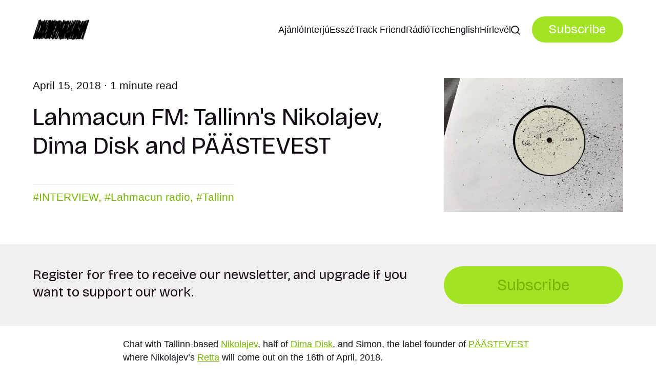

--- FILE ---
content_type: text/html; charset=utf-8
request_url: https://mmn-mag.hu/lahmacun-nikolajev-dimadisk-paastevest/
body_size: 9648
content:
<!DOCTYPE html>
<html lang="en" class="auto-dark-mode">
	<head>
		<meta charset="utf-8">
		<meta http-equiv="X-UA-Compatible" content="IE=edge">
		<title>Lahmacun FM: Tallinn&#x27;s Nikolajev, Dima Disk and PÄÄSTEVEST</title>
		<meta name="HandheldFriendly" content="True">
		<meta name="viewport" content="width=device-width, initial-scale=1">
		<link rel="preconnect" href="https://fonts.googleapis.com"> 
<link rel="preconnect" href="https://fonts.gstatic.com" crossorigin>
<link rel="preload" as="style" href="https://fonts.googleapis.com/css2?family=Bricolage+Grotesque:opsz,wght@12..96,400;12..96,700&display=swap">
<link rel="stylesheet" href="https://fonts.googleapis.com/css2?family=Bricolage+Grotesque:opsz,wght@12..96,400;12..96,700&display=swap">
		<link rel="stylesheet" type="text/css" href="/assets/css/screen.css?v=292d61a172">
		<link rel="stylesheet" type="text/css" href="/assets/css/post.css?v=292d61a172">
		<script>
		/* getContrast.js
   		––––––––––––––––––––––––––––––––––––––––––––––––––––
   		Website : vanillajstoolkit.com/helpers/getcontrast
   		Authors : Chris Ferdinandi & Brian Suda
   		License : MIT
   		–––––––––––––––––––––––––––––––––––––––––––––––––––– */
		function getContrastBg(t){"use strict";return"#"===t.slice(0,1)&&(t=t.slice(1)),3===t.length&&(t=t.split("").map(function(t){return t+t}).join("")),128<=(299*parseInt(t.substr(0,2),16)+587*parseInt(t.substr(2,2),16)+114*parseInt(t.substr(4,2),16))/1e3?"is-light-bg":"is-dark-bg"}function getContrastAccent(t){"use strict";return"#"===t.slice(0,1)&&(t=t.slice(1)),3===t.length&&(t=t.split("").map(function(t){return t+t}).join("")),128<=(299*parseInt(t.substr(0,2),16)+587*parseInt(t.substr(2,2),16)+114*parseInt(t.substr(4,2),16))/1e3?"is-light-accent":"is-dark-accent"}
		</script>
		<style>
:root {
	--font-family-one: 'Bricolage Grotesque', sans-serif;
	--font-weight-one-regular: 400;
	--font-weight-one-bold: 700;

	--font-family-two: 'Bricolage Grotesque', sans-serif;
	--font-weight-two-regular: 400;
	--font-weight-two-bold: 700;

	--font-family-three: 'Bricolage Grotesque', sans-serif;
	--font-weight-three-regular: 400;
	--font-weight-three-bold: 700;

	--font-weight: 700;
}
</style>

		
		<link rel="icon" href="https://mmn-mag.hu/content/images/size/w256h256/2024/06/MMN-logo--square---1-.png" type="image/png">
    <link rel="canonical" href="https://mmn-mag.hu/lahmacun-nikolajev-dimadisk-paastevest/">
    <meta name="referrer" content="no-referrer-when-downgrade">
    
    <meta property="og:site_name" content="MMN Mag">
    <meta property="og:type" content="article">
    <meta property="og:title" content="Lahmacun FM: Tallinn&#x27;s Nikolajev, Dima Disk and PÄÄSTEVEST">
    <meta property="og:description" content="Chat with Tallinn-based Nikolajev, half of Dima Disk, and Simon, the label founder of PÄÄSTEVEST where Nikolajev’s Retta will come out on the 16th of April, 2018.


Listen to it via the Lahmacun FM stream on mmmnmnm.com/lahmacunfm/stream.">
    <meta property="og:url" content="https://mmn-mag.hu/lahmacun-nikolajev-dimadisk-paastevest/">
    <meta property="og:image" content="https://mmn-mag.hu/content/images/wordpress/IMG_0212.jpg">
    <meta property="article:published_time" content="2018-04-15T16:41:51.000Z">
    <meta property="article:modified_time" content="2024-03-17T15:30:30.000Z">
    <meta property="article:tag" content="INTERVIEW">
    <meta property="article:tag" content="Lahmacun radio">
    <meta property="article:tag" content="Tallinn">
    
    <meta property="article:publisher" content="https://www.facebook.com/mmmnmnmcom">
    <meta name="twitter:card" content="summary_large_image">
    <meta name="twitter:title" content="Lahmacun FM: Tallinn&#x27;s Nikolajev, Dima Disk and PÄÄSTEVEST">
    <meta name="twitter:description" content="Chat with Tallinn-based Nikolajev, half of Dima Disk, and Simon, the label founder of PÄÄSTEVEST where Nikolajev’s Retta will come out on the 16th of April, 2018.


Listen to it via the Lahmacun FM stream on mmmnmnm.com/lahmacunfm/stream.">
    <meta name="twitter:url" content="https://mmn-mag.hu/lahmacun-nikolajev-dimadisk-paastevest/">
    <meta name="twitter:image" content="https://mmn-mag.hu/content/images/wordpress/IMG_0212.jpg">
    <meta name="twitter:label1" content="Written by">
    <meta name="twitter:data1" content="MMN Editors">
    <meta name="twitter:label2" content="Filed under">
    <meta name="twitter:data2" content="INTERVIEW, Lahmacun radio, Tallinn">
    <meta property="og:image:width" content="1200">
    <meta property="og:image:height" content="900">
    
    <script type="application/ld+json">
{
    "@context": "https://schema.org",
    "@type": "Article",
    "publisher": {
        "@type": "Organization",
        "name": "MMN Mag",
        "url": "https://mmn-mag.hu/",
        "logo": {
            "@type": "ImageObject",
            "url": "https://mmn-mag.hu/content/images/2024/03/MMN-logo.png"
        }
    },
    "author": {
        "@type": "Person",
        "name": "MMN Editors",
        "image": {
            "@type": "ImageObject",
            "url": "https://secure.gravatar.com/avatar/94630cdc894216d004e6f9d9bf42c43c?s=512&d=mm&r=g",
            "width": 512,
            "height": 512
        },
        "url": "https://mmn-mag.hu/author/mmn_admin/",
        "sameAs": []
    },
    "headline": "Lahmacun FM: Tallinn&#x27;s Nikolajev, Dima Disk and PÄÄSTEVEST",
    "url": "https://mmn-mag.hu/lahmacun-nikolajev-dimadisk-paastevest/",
    "datePublished": "2018-04-15T16:41:51.000Z",
    "dateModified": "2024-03-17T15:30:30.000Z",
    "image": {
        "@type": "ImageObject",
        "url": "https://mmn-mag.hu/content/images/wordpress/IMG_0212.jpg",
        "width": 1200,
        "height": 900
    },
    "keywords": "INTERVIEW, Lahmacun radio, Tallinn",
    "description": "Chat with Tallinn-based Nikolajev, half of Dima Disk, and Simon, the label founder of PÄÄSTEVEST where Nikolajev’s Retta will come out on the 16th of April, 2018.\n\n\nListen to it via the Lahmacun FM stream on mmmnmnm.com/lahmacunfm/stream.\n",
    "mainEntityOfPage": "https://mmn-mag.hu/lahmacun-nikolajev-dimadisk-paastevest/"
}
    </script>

    <meta name="generator" content="Ghost 5.81">
    <link rel="alternate" type="application/rss+xml" title="MMN Mag" href="https://mmn-mag.hu/rss/">
    <script defer src="https://cdn.jsdelivr.net/ghost/portal@~2.37/umd/portal.min.js" data-i18n="false" data-ghost="https://mmn-mag.hu/" data-key="42a0bdcc7fb6b0f75963d22d3f" data-api="https://mmn-mag.hu/ghost/api/content/" crossorigin="anonymous"></script><style id="gh-members-styles">.gh-post-upgrade-cta-content,
.gh-post-upgrade-cta {
    display: flex;
    flex-direction: column;
    align-items: center;
    font-family: -apple-system, BlinkMacSystemFont, 'Segoe UI', Roboto, Oxygen, Ubuntu, Cantarell, 'Open Sans', 'Helvetica Neue', sans-serif;
    text-align: center;
    width: 100%;
    color: #ffffff;
    font-size: 16px;
}

.gh-post-upgrade-cta-content {
    border-radius: 8px;
    padding: 40px 4vw;
}

.gh-post-upgrade-cta h2 {
    color: #ffffff;
    font-size: 28px;
    letter-spacing: -0.2px;
    margin: 0;
    padding: 0;
}

.gh-post-upgrade-cta p {
    margin: 20px 0 0;
    padding: 0;
}

.gh-post-upgrade-cta small {
    font-size: 16px;
    letter-spacing: -0.2px;
}

.gh-post-upgrade-cta a {
    color: #ffffff;
    cursor: pointer;
    font-weight: 500;
    box-shadow: none;
    text-decoration: underline;
}

.gh-post-upgrade-cta a:hover {
    color: #ffffff;
    opacity: 0.8;
    box-shadow: none;
    text-decoration: underline;
}

.gh-post-upgrade-cta a.gh-btn {
    display: block;
    background: #ffffff;
    text-decoration: none;
    margin: 28px 0 0;
    padding: 8px 18px;
    border-radius: 4px;
    font-size: 16px;
    font-weight: 600;
}

.gh-post-upgrade-cta a.gh-btn:hover {
    opacity: 0.92;
}</style><script async src="https://js.stripe.com/v3/"></script>
    <script defer src="https://cdn.jsdelivr.net/ghost/sodo-search@~1.1/umd/sodo-search.min.js" data-key="42a0bdcc7fb6b0f75963d22d3f" data-styles="https://cdn.jsdelivr.net/ghost/sodo-search@~1.1/umd/main.css" data-sodo-search="https://mmn-mag.hu/" crossorigin="anonymous"></script>
    
    <link href="https://mmn-mag.hu/webmentions/receive/" rel="webmention">
    <script defer src="/public/cards.min.js?v=292d61a172"></script>
    <link rel="stylesheet" type="text/css" href="/public/cards.min.css?v=292d61a172">
    <script defer src="/public/comment-counts.min.js?v=292d61a172" data-ghost-comments-counts-api="https://mmn-mag.hu/members/api/comments/counts/"></script>
    <script defer src="/public/member-attribution.min.js?v=292d61a172"></script>
    <!-- Google tag (gtag.js) -->
<script async src="https://www.googletagmanager.com/gtag/js?id=G-7P24WFDJ6Q"></script>
<script>
  window.dataLayer = window.dataLayer || [];
  function gtag(){dataLayer.push(arguments);}
  gtag('js', new Date());

  gtag('config', 'G-7P24WFDJ6Q');
</script>
<!-- Start cookieyes banner --> 
<script id="cookieyes" type="text/javascript" src="https://cdn-cookieyes.com/client_data/74bebaeca101516b96f9243a/script.js"></script> 
<style>
  button.cky-show-desc-btn {
     color: #76b500 !important;
  }

  .cky-always-active {
     color: #76b500 !important;    
  }
</style>
<!-- End cookieyes banner -->
<style>:root {--ghost-accent-color: #a0e423;}</style>
		<style>:root {--ghost-bg-color: #171923;}</style>
		
	</head>
	<body class="post-template tag-interview tag-lahmacun tag-tallinn tag-hash-wordpress tag-hash-import-2024-03-15-09-06 tag-hash-import-2024-03-16-16-19 tag-hash-import-2024-03-29-15-17 tag-hash-import-2024-05-22-09-01 tag-hash-import-2024-06-23-08-16 tag-hash-import-2024-06-30-09-58">
		<script>!function(){"use strict";const t=document.body,e=getComputedStyle(t).getPropertyValue("--ghost-bg-color").trim();e&&t.classList.add(getContrastBg(e))}(),function(){"use strict";const t=document.body,e=getComputedStyle(t).getPropertyValue("--ghost-accent-color").trim();e&&t.classList.add(getContrastAccent(e))}();</script>
		<header class="header-section">
	<div class="header-wrap">
		<div class="header-logo g-logo is-header">	<a href="https://mmn-mag.hu" class="is-dark"><img src="https://mmn-mag.hu/content/images/2024/03/MMN-logo-dark.png" alt="MMN Mag home"></a>
	<a href="https://mmn-mag.hu"><img src="https://mmn-mag.hu/content/images/2024/03/MMN-logo.png" alt="MMN Mag home"></a>
</div>
		<div class="header-content">
			<span class="header-search is-desktop" data-ghost-search><svg role="img" viewBox="0 0 24 24" xmlns="http://www.w3.org/2000/svg"><path d="M16.877 18.456l5.01 5.011c.208.197.484.308.771.308a1.118 1.118 0 00.809-1.888l-5.011-5.01c3.233-4.022 2.983-9.923-.746-13.654l-.291-.29a.403.403 0 00-.095-.075C13.307-.77 7.095-.649 3.223 3.223c-3.997 3.998-3.997 10.489 0 14.485 3.731 3.731 9.633 3.981 13.654.748zm-.784-13.617a7.96 7.96 0 010 11.254 7.961 7.961 0 01-11.253 0 7.96 7.96 0 010-11.254 7.961 7.961 0 0111.253 0z"/></svg>Search</span>
			<input class="header-toggle" id="toggle" type="checkbox">
			<label for="toggle">
				<span>
					<span class="bar"></span>
					<span class="bar"></span>
					<span class="bar"></span>
				</span>
			</label>
			<span class="header-search is-mobile" data-ghost-search><svg role="img" viewBox="0 0 24 24" xmlns="http://www.w3.org/2000/svg"><path d="M16.877 18.456l5.01 5.011c.208.197.484.308.771.308a1.118 1.118 0 00.809-1.888l-5.011-5.01c3.233-4.022 2.983-9.923-.746-13.654l-.291-.29a.403.403 0 00-.095-.075C13.307-.77 7.095-.649 3.223 3.223c-3.997 3.998-3.997 10.489 0 14.485 3.731 3.731 9.633 3.981 13.654.748zm-.784-13.617a7.96 7.96 0 010 11.254 7.961 7.961 0 01-11.253 0 7.96 7.96 0 010-11.254 7.961 7.961 0 0111.253 0z"/></svg></span>
			<nav class="header-nav"><ul>
	<li class="g-font-xxs"><a href="https://mmn-mag.hu/tag/recommendations/">Ajánló</a></li>
	<li class="g-font-xxs"><a href="https://mmn-mag.hu/tag/interview/">Interjú</a></li>
	<li class="g-font-xxs"><a href="https://mmn-mag.hu/tag/essay/">Esszé</a></li>
	<li class="g-font-xxs"><a href="https://mmn-mag.hu/tag/track-friend/">Track Friend</a></li>
	<li class="g-font-xxs"><a href="https://mmn-mag.hu/tag/radio/">Rádió</a></li>
	<li class="g-font-xxs"><a href="https://mmn-mag.hu/tag/tech/">Tech</a></li>
	<li class="g-font-xxs"><a href="https://mmn-mag.hu/tag/english/">English</a></li>
	<li class="g-font-xxs"><a href="https://mmn-mag.hu/tag/newsletter/">Hírlevél</a></li>
	
	<li class="header-search is-desktop-icon" data-ghost-search><svg role="img" viewBox="0 0 24 24" xmlns="http://www.w3.org/2000/svg"><path d="M16.877 18.456l5.01 5.011c.208.197.484.308.771.308a1.118 1.118 0 00.809-1.888l-5.011-5.01c3.233-4.022 2.983-9.923-.746-13.654l-.291-.29a.403.403 0 00-.095-.075C13.307-.77 7.095-.649 3.223 3.223c-3.997 3.998-3.997 10.489 0 14.485 3.731 3.731 9.633 3.981 13.654.748zm-.784-13.617a7.96 7.96 0 010 11.254 7.961 7.961 0 01-11.253 0 7.96 7.96 0 010-11.254 7.961 7.961 0 0111.253 0z"/></svg></li>
</ul>
<ul><li class="header-login is-signup"><a 		href="javascript:" data-portal="signup"
 class="g-btn">Subscribe</a></li>
</ul>
</nav>
	</div>
</div>
</header>		<main class="g-grid-template g-child-site">
			<progress class="post-progress"></progress>
<article class="post-section g-grid-template g-parent-full g-child-site">
	
<div class="hero-section g-grid">
	<div class="g-content">
		
		<small class="hero-meta g-label g-font-xs">
			<span></span>
			<span>April 15, 2018</span>
			<span>1 minute read</span>
		</small>

		<h1 class="g-font-xl">Lahmacun FM: Tallinn&#x27;s Nikolajev, Dima Disk and PÄÄSTEVEST</h1>
		<div class="hero-tags g-font-xs">
			<a href="/tag/interview/" class="suffix-tag custom-link-coloring">INTERVIEW</a><span class="custom-link-coloring">, </span>
<a href="/tag/lahmacun/" class="suffix-tag custom-link-coloring">Lahmacun radio</a><span class="custom-link-coloring">, </span>
<a href="/tag/tallinn/" class="suffix-tag custom-link-coloring">Tallinn</a>
		</div>
	</div>
	<figure class="hero-image">
		<div class="g-img">
			<picture>
	<source srcset="/content/images/size/w300/format/webp/wordpress/IMG_0212.jpg 300w,
					/content/images/size/w600/format/webp/wordpress/IMG_0212.jpg 600w,
					/content/images/size/w1200/format/webp/wordpress/IMG_0212.jpg 1200w"
	sizes="(max-width:480px) 300px, (max-width:768px) 600px, 1200px"
	type="image/webp">
	<img srcset="/content/images/size/w300/wordpress/IMG_0212.jpg 300w,
				 /content/images/size/w600/wordpress/IMG_0212.jpg 600w,
				 /content/images/size/w1200/wordpress/IMG_0212.jpg 1200w"
	sizes="(max-width:480px) 300px, (max-width:768px) 600px, 1200px"
	src="/content/images/size/w1200/wordpress/IMG_0212.jpg"
	loading="lazy"
	alt="Lahmacun FM: Tallinn&#x27;s Nikolajev, Dima Disk and PÄÄSTEVEST">
</picture>					</div>
	</figure>
</div>
	<div class="post-content g-grid-template g-parent-full g-child-regular">
		<div class="subscribe-section g-grid-template g-parent-full g-child-site" >
	<div class="subscribe-wrap g-grid">
		<div class="subscribe-content">
			<h3 class="g-font-l" >
				Register for free to receive our newsletter, and upgrade if you want to support our work.
			</h3>
		</div>
		<div>
			<a 		href="javascript:" data-portal="signup"
 class="subscribe-btn g-btn">Subscribe</a>
		</div>
	</div>
</div>
		<!--kg-card-begin: html--><p>Chat with Tallinn-based <a class="g-link-user" href="https://soundcloud.com/nkljv?ref=mmn-mag.hu">Nikolajev</a>, half of <a class="g-link-user" href="https://soundcloud.com/dimadisk?ref=mmn-mag.hu">Dima Disk</a>, and Simon, the label founder of <a href="https://soundcloud.com/paastevest?ref=mmn-mag.hu">PÄÄSTEVEST</a> where Nikolajev&#8217;s <a href="https://paastevest.bandcamp.com/album/retta?ref=mmn-mag.hu">Retta</a> will come out on the 16th of April, 2018.</p>
<p>Listen to it via the Lahmacun FM stream on <a href="http://mmmnmnm.com/lahmacunfm/stream?ref=mmn-mag.hu">mmmnmnm.com/lahmacunfm/stream</a>.</p>
<!--kg-card-end: html-->
		<div class="comments-section">
	<script
    data-ghost-comment-count="66812c47262a81412aaceb94"
    data-ghost-comment-count-empty=""
    data-ghost-comment-count-singular="comment"
    data-ghost-comment-count-plural="comments"
    data-ghost-comment-count-tag="span"
    data-ghost-comment-count-class-name=""
    data-ghost-comment-count-autowrap="true"
>
</script>
	
        <script defer src="https://cdn.jsdelivr.net/ghost/comments-ui@~0.16/umd/comments-ui.min.js" data-ghost-comments="https://mmn-mag.hu/" data-api="https://mmn-mag.hu/ghost/api/content/" data-admin="https://mmn-mag.hu/ghost/" data-key="42a0bdcc7fb6b0f75963d22d3f" data-title="" data-count="false" data-post-id="66812c47262a81412aaceb94" data-color-scheme="auto" data-avatar-saturation="60" data-accent-color="#a0e423" data-comments-enabled="all" data-publication="MMN Mag" crossorigin="anonymous"></script>
    
</div>
	</div>
</article>
<aside class="navigation-section g-grid">
	<div class="is-newer">
		<small class="g-label g-font-s">Newer post</small>
		<h3 class="g-font-l"><a href="/toupemapeto-999-gamer-video/">ToupeMapeto: 999 (gamer video)</a></h3>
	</div>
	<div class="is-older">
		<small class="g-label g-font-s">Older post</small>
		<h3 class="g-font-l"><a href="/gabber-update-hardcore-you-still-know-the-score/">Gabber update: Hardcore, you still know the score</a></h3>
	</div>
</aside>                            <small class="g-label g-font-s">
                    You might also like
            </small>

                <div class="spotlight-section g-grid-template g-bg get-contrast g-parent-full g-child-site">
                    <div class="loop-wrap is-spotlight g-grid is-five">
                            <article class="item">
	<a href="/erto-hallgatas-200/" class="item-img g-img g-img-orientation is-landscape"><picture>
	<source srcset="/content/images/size/w300/format/webp/2025/12/597694561_1149138800762774_727060059006314160_n.jpg 300w,
					/content/images/size/w600/format/webp/2025/12/597694561_1149138800762774_727060059006314160_n.jpg 600w"
	sizes="(max-width:480px) 300px, 600px"
	type="image/webp">
	<img srcset="/content/images/size/w300/2025/12/597694561_1149138800762774_727060059006314160_n.jpg 300w,
				 /content/images/size/w600/2025/12/597694561_1149138800762774_727060059006314160_n.jpg 600w"
	sizes="(max-width:480px) 300px, 600px"
	src="/content/images/size/w600/2025/12/597694561_1149138800762774_727060059006314160_n.jpg"
	loading="lazy"
	alt="&quot;Könnyű volt, olcsó volt, menjél, és csináld meg te is&quot; – Értő Hallgatás 200.">
	</picture></a>
	<div class="g-content">
		<h2 class="g-font-s"><a href="/erto-hallgatas-200/">&quot;Könnyű volt, olcsó volt, menjél, és csináld meg te is&quot; – Értő Hallgatás 200.</a></h2>
	</div>
</article>                            <article class="item">
	<a href="/lau-interju/" class="item-img g-img g-img-orientation is-landscape"><picture>
	<source srcset="/content/images/size/w300/format/webp/2025/12/01-aaa.jpg 300w,
					/content/images/size/w600/format/webp/2025/12/01-aaa.jpg 600w"
	sizes="(max-width:480px) 300px, 600px"
	type="image/webp">
	<img srcset="/content/images/size/w300/2025/12/01-aaa.jpg 300w,
				 /content/images/size/w600/2025/12/01-aaa.jpg 600w"
	sizes="(max-width:480px) 300px, 600px"
	src="/content/images/size/w600/2025/12/01-aaa.jpg"
	loading="lazy"
	alt="“Hosszú időbe telt, hogy azt érezzem, hogy lehetek ott, ahol vagyok.” – interjú Lauval">
	</picture></a>
	<div class="g-content">
		<h2 class="g-font-s"><a href="/lau-interju/">“Hosszú időbe telt, hogy azt érezzem, hogy lehetek ott, ahol vagyok.” – interjú Lauval</a></h2>
	</div>
</article>                            <article class="item">
	<a href="/mukodesben-szende-natalie/" class="item-img g-img g-img-orientation is-landscape"><picture>
	<source srcset="/content/images/size/w300/format/webp/2025/10/01-3.jpg 300w,
					/content/images/size/w600/format/webp/2025/10/01-3.jpg 600w"
	sizes="(max-width:480px) 300px, 600px"
	type="image/webp">
	<img srcset="/content/images/size/w300/2025/10/01-3.jpg 300w,
				 /content/images/size/w600/2025/10/01-3.jpg 600w"
	sizes="(max-width:480px) 300px, 600px"
	src="/content/images/size/w600/2025/10/01-3.jpg"
	loading="lazy"
	alt="Működésben: Szende Natalie">
	</picture></a>
	<div class="g-content">
		<h2 class="g-font-s"><a href="/mukodesben-szende-natalie/">Működésben: Szende Natalie</a></h2>
	</div>
</article>                            <article class="item">
	<a href="/budapest-legfrissebb-jungle-kiadoja-interju-a-pushin-tagjaival/" class="item-img g-img g-img-orientation is-landscape"><picture>
	<source srcset="/content/images/size/w300/format/webp/2025/10/Screenshot-2025-10-02-at-10.30.16.png 300w,
					/content/images/size/w600/format/webp/2025/10/Screenshot-2025-10-02-at-10.30.16.png 600w"
	sizes="(max-width:480px) 300px, 600px"
	type="image/webp">
	<img srcset="/content/images/size/w300/2025/10/Screenshot-2025-10-02-at-10.30.16.png 300w,
				 /content/images/size/w600/2025/10/Screenshot-2025-10-02-at-10.30.16.png 600w"
	sizes="(max-width:480px) 300px, 600px"
	src="/content/images/size/w600/2025/10/Screenshot-2025-10-02-at-10.30.16.png"
	loading="lazy"
	alt="Budapest legfrissebb jungle kiadója – interjú a Pushin&#x27; tagjaival">
	</picture></a>
	<div class="g-content">
		<h2 class="g-font-s"><a href="/budapest-legfrissebb-jungle-kiadoja-interju-a-pushin-tagjaival/">Budapest legfrissebb jungle kiadója – interjú a Pushin&#x27; tagjaival</a></h2>
	</div>
</article>                            <article class="item">
	<a href="/abraxas-audio-interju/" class="item-img g-img g-img-orientation is-landscape"><picture>
	<source srcset="/content/images/size/w300/format/webp/2025/09/04.jpg 300w,
					/content/images/size/w600/format/webp/2025/09/04.jpg 600w"
	sizes="(max-width:480px) 300px, 600px"
	type="image/webp">
	<img srcset="/content/images/size/w300/2025/09/04.jpg 300w,
				 /content/images/size/w600/2025/09/04.jpg 600w"
	sizes="(max-width:480px) 300px, 600px"
	src="/content/images/size/w600/2025/09/04.jpg"
	loading="lazy"
	alt="Abraxas Audio interjú w/ Max Sinclair">
	</picture></a>
	<div class="g-content">
		<h2 class="g-font-s"><a href="/abraxas-audio-interju/">Abraxas Audio interjú w/ Max Sinclair</a></h2>
	</div>
</article>                    </div>
                </div>
<div class="subscribe-section g-grid-template g-parent-full g-child-site" >
	<form data-members-form="subscribe" data-members-autoredirect="false" class="subscribe-wrap g-grid">
		<div class="subscribe-content">
			<small class="g-label g-font-s">Newsletter</small>
			<input data-members-email type="email" placeholder="Enter your email address" aria-label="Enter your email address" class="g-font-l" required>
		</div>
		<div>
			<button type="submit" class="subscribe-btn g-btn">Subscribe</button>
		</div>
	</form>
	<div class="subscribe-alert">
		<span class="alert-loading g-alert g-font-xxxxs">Processing your application...</span>
		<span class="alert-success g-alert g-font-xxxxs">Please check your inbox and click the link to confirm your subscription.</span>
		<span class="alert-error g-alert g-font-xxxxs">There was an error sending the email</span>
	</div>
</div>

		</main>
		<footer class="footer-section g-grid-template g-child-site">
	<div class="footer-wrap">
		<div class="footer-content">
			<div>
				<div class="footer-logo g-logo is-footer">	<a href="https://mmn-mag.hu" class="is-dark"><img src="https://mmn-mag.hu/content/images/2024/03/MMN-logo-dark.png" alt="MMN Mag home"></a>
	<a href="https://mmn-mag.hu"><img src="https://mmn-mag.hu/content/images/2024/03/MMN-logo.png" alt="MMN Mag home"></a>
</div>
				<div class="footer-description g-font-xxs">
					<a href="https://emgui.de/" target="_blank">
						<span>Member of</span><img class="emguide" src="https://ghost.mmn-mag.hu/content/images/theme/em_guide_emblem_primary_pink.png"><span class="emguide-font">EM GUIDE</span>
					</a>
				</div>
			</div>
			<ul class="footer-social">
				<li><a href="https://www.facebook.com/mmmnmnmcom" target="_blank" rel="noopener" aria-label="link Facebook"><svg role="img" viewBox="0 0 24 24" xmlns="http://www.w3.org/2000/svg"><path d="M23.9981 11.9991C23.9981 5.37216 18.626 0 11.9991 0C5.37216 0 0 5.37216 0 11.9991C0 17.9882 4.38789 22.9522 10.1242 23.8524V15.4676H7.07758V11.9991H10.1242V9.35553C10.1242 6.34826 11.9156 4.68714 14.6564 4.68714C15.9692 4.68714 17.3424 4.92149 17.3424 4.92149V7.87439H15.8294C14.3388 7.87439 13.8739 8.79933 13.8739 9.74824V11.9991H17.2018L16.6698 15.4676H13.8739V23.8524C19.6103 22.9522 23.9981 17.9882 23.9981 11.9991Z"/></svg></a></li>
				
				<li><a href="https://mmmnmnm.bandcamp.com/" target="_blank" rel="noopener" aria-label="link BandCamp"><svg role="img" viewBox="0 0 24 24" xmlns="http://www.w3.org/2000/svg"><path d="M0 18.75l7.437-13.5H24l-7.438 13.5H0z"/></svg></a></li>
<li><a href="https://www.instagram.com/mmn_mag/" target="_blank" rel="noopener" aria-label="link Instagram"><svg role="img" viewBox="0 0 24 24" xmlns="http://www.w3.org/2000/svg"><path d="M12 0C8.74 0 8.333.015 7.053.072 5.775.132 4.905.333 4.14.63c-.789.306-1.459.717-2.126 1.384S.935 3.35.63 4.14C.333 4.905.131 5.775.072 7.053.012 8.333 0 8.74 0 12s.015 3.667.072 4.947c.06 1.277.261 2.148.558 2.913.306.788.717 1.459 1.384 2.126.667.666 1.336 1.079 2.126 1.384.766.296 1.636.499 2.913.558C8.333 23.988 8.74 24 12 24s3.667-.015 4.947-.072c1.277-.06 2.148-.262 2.913-.558.788-.306 1.459-.718 2.126-1.384.666-.667 1.079-1.335 1.384-2.126.296-.765.499-1.636.558-2.913.06-1.28.072-1.687.072-4.947s-.015-3.667-.072-4.947c-.06-1.277-.262-2.149-.558-2.913-.306-.789-.718-1.459-1.384-2.126C21.319 1.347 20.651.935 19.86.63c-.765-.297-1.636-.499-2.913-.558C15.667.012 15.26 0 12 0zm0 2.16c3.203 0 3.585.016 4.85.071 1.17.055 1.805.249 2.227.415.562.217.96.477 1.382.896.419.42.679.819.896 1.381.164.422.36 1.057.413 2.227.057 1.266.07 1.646.07 4.85s-.015 3.585-.074 4.85c-.061 1.17-.256 1.805-.421 2.227-.224.562-.479.96-.899 1.382-.419.419-.824.679-1.38.896-.42.164-1.065.36-2.235.413-1.274.057-1.649.07-4.859.07-3.211 0-3.586-.015-4.859-.074-1.171-.061-1.816-.256-2.236-.421-.569-.224-.96-.479-1.379-.899-.421-.419-.69-.824-.9-1.38-.165-.42-.359-1.065-.42-2.235-.045-1.26-.061-1.649-.061-4.844 0-3.196.016-3.586.061-4.861.061-1.17.255-1.814.42-2.234.21-.57.479-.96.9-1.381.419-.419.81-.689 1.379-.898.42-.166 1.051-.361 2.221-.421 1.275-.045 1.65-.06 4.859-.06l.045.03zm0 3.678c-3.405 0-6.162 2.76-6.162 6.162 0 3.405 2.76 6.162 6.162 6.162 3.405 0 6.162-2.76 6.162-6.162 0-3.405-2.76-6.162-6.162-6.162zM12 16c-2.21 0-4-1.79-4-4s1.79-4 4-4 4 1.79 4 4-1.79 4-4 4zm7.846-10.405c0 .795-.646 1.44-1.44 1.44-.795 0-1.44-.646-1.44-1.44 0-.794.646-1.439 1.44-1.439.793-.001 1.44.645 1.44 1.439z"/></svg></a></li>
<li><a href="https://www.mixcloud.com/mmmnmnm/" target="_blank" rel="noopener" aria-label="link Mixcloud"><svg role="img" viewBox="0 0 24 24" xmlns="https://www.svgrepo.com/show/306432/mixcloud.svg"><path d="M21.95 19.062c-.154 0-.31-.045-.445-.135-.369-.25-.465-.75-.225-1.11.738-1.094 1.125-2.381 1.125-3.719s-.387-2.625-1.125-3.721c-.249-.368-.145-.866.216-1.106.375-.249.87-.146 1.108.214.917 1.365 1.396 2.97 1.396 4.62 0 1.648-.479 3.254-1.396 4.619-.135.239-.39.359-.645.359l-.009-.021zM19.66 17.768c-.153 0-.308-.045-.445-.139-.369-.239-.463-.734-.215-1.094.489-.721.747-1.545.747-2.43 0-.855-.258-1.695-.747-2.431-.248-.36-.154-.854.215-1.095s.857-.15 1.106.225c.669.99 1.021 2.145 1.021 3.314 0 1.201-.352 2.34-1.021 3.315-.146.24-.406.36-.661.36v-.025zm-3.73-7.153c-.314-3.197-3.016-5.699-6.3-5.699-2.721 0-5.13 1.748-5.995 4.283C1.588 9.501 0 11.269 0 13.4c0 2.344 1.912 4.254 4.26 4.254h10.908c1.964 0 3.566-1.594 3.566-3.557 0-1.706-1.2-3.129-2.805-3.48v-.002zm-.762 5.446H4.263c-1.466 0-2.669-1.191-2.669-2.658 0-1.465 1.193-2.658 2.669-2.658.71 0 1.381.285 1.886.781.3.314.811.314 1.125 0 .3-.301.3-.811 0-1.125-.555-.542-1.231-.931-1.965-1.111.75-1.665 2.43-2.774 4.305-2.774 2.609 0 4.74 2.129 4.74 4.738 0 .512-.075 1.006-.24 1.486-.135.42.09.869.51 1.02.074.03.165.045.24.045.33 0 .645-.211.75-.54.105-.315.18-.63.225-.96.734.285 1.26 1.005 1.26 1.83 0 1.096-.885 1.979-1.965 1.979l.034-.053z"/></svg></a></li>
<li><a href="https://soundcloud.com/mmmnmnm" target="_blank" rel="noopener" aria-label="link SoundCloud"><svg role="img" viewBox="0 0 24 24" xmlns="http://www.w3.org/2000/svg"><path d="M1.175 12.225c-.051 0-.094.046-.101.1l-.233 2.154.233 2.105c.007.058.05.098.101.098.05 0 .09-.04.099-.098l.255-2.105-.27-2.154c0-.057-.045-.1-.09-.1m-.899.828c-.06 0-.091.037-.104.094L0 14.479l.165 1.308c0 .055.045.094.09.094s.089-.045.104-.104l.21-1.319-.21-1.334c0-.061-.044-.09-.09-.09m1.83-1.229c-.061 0-.12.045-.12.104l-.21 2.563.225 2.458c0 .06.045.12.119.12.061 0 .105-.061.121-.12l.254-2.474-.254-2.548c-.016-.06-.061-.12-.121-.12m.945-.089c-.075 0-.135.06-.15.135l-.193 2.64.21 2.544c.016.077.075.138.149.138.075 0 .135-.061.15-.15l.24-2.532-.24-2.623c0-.075-.06-.135-.135-.135l-.031-.017zm1.155.36c-.005-.09-.075-.149-.159-.149-.09 0-.158.06-.164.149l-.217 2.43.2 2.563c0 .09.075.157.159.157.074 0 .148-.068.148-.158l.227-2.563-.227-2.444.033.015zm.809-1.709c-.101 0-.18.09-.18.181l-.21 3.957.187 2.563c0 .09.08.164.18.164.094 0 .174-.09.18-.18l.209-2.563-.209-3.972c-.008-.104-.088-.18-.18-.18m.959-.914c-.105 0-.195.09-.203.194l-.18 4.872.165 2.548c0 .12.09.209.195.209.104 0 .194-.089.21-.209l.193-2.548-.192-4.856c-.016-.12-.105-.21-.21-.21m.989-.449c-.121 0-.211.089-.225.209l-.165 5.275.165 2.52c.014.119.104.225.225.225.119 0 .225-.105.225-.225l.195-2.52-.196-5.275c0-.12-.105-.225-.225-.225m1.245.045c0-.135-.105-.24-.24-.24-.119 0-.24.105-.24.24l-.149 5.441.149 2.503c.016.135.121.24.256.24s.24-.105.24-.24l.164-2.503-.164-5.456-.016.015zm.749-.134c-.135 0-.255.119-.255.254l-.15 5.322.15 2.473c0 .15.12.255.255.255s.255-.12.255-.27l.15-2.474-.165-5.307c0-.148-.12-.27-.271-.27m1.005.166c-.164 0-.284.135-.284.285l-.103 5.143.135 2.474c0 .149.119.277.284.277.149 0 .271-.12.284-.285l.121-2.443-.135-5.112c-.012-.164-.135-.285-.285-.285m1.184-.945c-.045-.029-.105-.044-.165-.044s-.119.015-.165.044c-.09.054-.149.15-.149.255v.061l-.104 6.048.115 2.449v.008c.008.06.03.135.074.18.058.061.142.104.234.104.08 0 .158-.044.209-.09.058-.06.091-.135.091-.225l.015-.24.117-2.203-.135-6.086c0-.104-.061-.193-.135-.239l-.002-.022zm1.006-.547c-.045-.045-.09-.061-.15-.061-.074 0-.149.016-.209.061-.075.061-.119.15-.119.24v.029l-.137 6.609.076 1.215.061 1.185c0 .164.148.314.328.314.181 0 .33-.15.33-.329l.15-2.414-.15-6.637c0-.12-.074-.221-.165-.277m8.934 3.777c-.405 0-.795.086-1.139.232-.24-2.654-2.46-4.736-5.188-4.736-.659 0-1.305.135-1.889.359-.225.09-.27.18-.285.359v9.368c.016.18.15.33.33.345h8.185C22.681 17.218 24 15.914 24 14.28s-1.319-2.952-2.938-2.952"/></svg></a></li>
<li><a href="https://vimeo.com/mmmnmnm" target="_blank" rel="noopener" aria-label="link Vimeo"><svg role="img" viewBox="0 0 24 24" xmlns="http://www.w3.org/2000/svg"><path d="M23.977 6.416c-.105 2.338-1.739 5.543-4.894 9.609-3.268 4.247-6.026 6.37-8.29 6.37-1.409 0-2.578-1.294-3.553-3.881L5.322 11.4C4.603 8.816 3.834 7.522 3.01 7.522c-.179 0-.806.378-1.881 1.132L0 7.197c1.185-1.044 2.351-2.084 3.501-3.128C5.08 2.701 6.266 1.984 7.055 1.91c1.867-.18 3.016 1.1 3.447 3.838.465 2.953.789 4.789.971 5.507.539 2.45 1.131 3.674 1.776 3.674.502 0 1.256-.796 2.265-2.385 1.004-1.589 1.54-2.797 1.612-3.628.144-1.371-.395-2.061-1.614-2.061-.574 0-1.167.121-1.777.391 1.186-3.868 3.434-5.757 6.762-5.637 2.473.06 3.628 1.664 3.493 4.797l-.013.01z"/></svg></a></li>
<li><a href="https://www.youtube.com/channel/UCBKTH4XDzcFC1k-ik7iHDcA" target="_blank" rel="noopener" aria-label="link YouTube"><svg role="img" viewBox="0 0 24 24" xmlns="http://www.w3.org/2000/svg"><path class="a" d="M23.495 6.205a3.007 3.007 0 0 0-2.088-2.088c-1.87-.501-9.396-.501-9.396-.501s-7.507-.01-9.396.501A3.007 3.007 0 0 0 .527 6.205a31.247 31.247 0 0 0-.522 5.805 31.247 31.247 0 0 0 .522 5.783 3.007 3.007 0 0 0 2.088 2.088c1.868.502 9.396.502 9.396.502s7.506 0 9.396-.502a3.007 3.007 0 0 0 2.088-2.088 31.247 31.247 0 0 0 .5-5.783 31.247 31.247 0 0 0-.5-5.805zM9.609 15.601V8.408l6.264 3.602z"/></svg></a></li>
			</ul>
		</div>
		<ul class="footer-columns">
			<li class="footer-item"><ul>
<li class="g-font-xxs"><a href="https://mmn-mag.hu/impressum/">Impresszum</a></li>
<li class="g-font-xxs"><a href="https://mmn-mag.hu/cookies/">Cookies/Sütik</a></li>
</ul></li>

		</ul>
	</div>
	<div class="g-font-xxxxs">
		&copy;<a href="https://mmn-mag.hu"> MMN Mag</a> 2026. 
	</div>
</footer>		<script src="/assets/js/global.js?v=292d61a172"></script>
		<script defer src="/assets/js/post.js?v=292d61a172"></script>
		
		<script>
  document.addEventListener('DOMContentLoaded', function() {
    var links = document.querySelectorAll('a');
    links.forEach(function(link) {
      if (link.hostname != window.location.hostname) {
        link.target = '_blank';
      }
    });
  });
</script>
	</body>
</html>

--- FILE ---
content_type: text/css; charset=UTF-8
request_url: https://mmn-mag.hu/assets/css/screen.css?v=292d61a172
body_size: 10251
content:
/* //////////////////////////////////////////////////////////////////////////

   Myoan 1.1.1, CSS Part I

   //////////////////////////////////////////////////////////////////////////
    
   I. Customize
   |
   ├─ Global settings
   ├─ Fonts
   ├─ Colors
   ├─ Light version
   ├─ Sepia version
   ├─ Dark version
   └─ Secondary logo

   II. 3rd party scripts
   |
   ├─ Normalize.css
   ├─ lightense-images.js
   └─ Progress bar

   III. Theme
   |
   ├─ 1.Global
   ├─ 2.Header
   ├─ 3.Hero
   ├─ 4.Subscribe
   ├─ 5.Tiers
   ├─ 6.FAQs
   ├─ 7.Loop
   ├─ 8.Pagination
   ├─ 9.Author & Tag page
   ├─ 10.Footer
   ├─ 11.Error page
   ├─ 12.Signup, Signin & Contact page
   └─ 13.Recommendations, Authors & Tags page
   
   //////////////////////////////////////////////////////////////////////////

   I. Customize

   ////////////////////////////////////////////////////////////////////////// */
@font-face {
   font-family: 'Unbounded-Bold';
   src: url('fonts/Unbounded-Bold.ttf') format('truetype'); /* Chrome 4+, Firefox 3.5, Opera 10+, Safari 3—5 */
} 

:root {

   /* Global settings
   –––––––––––––––––––––––––––––––––––––––––––––––––––– */ 

   /* Logo */
   --height-logo-header: 40px;
   --height-logo-footer: 40px;
   --height-logo-mobile-header: 34px;
   --height-logo-mobile-footer: 34px;

   /* Gap */
   --grid-gap: 4vw;
   --site-gap: 5vw;

   /* Radius */
   --radius: 10px;

   /* Switch */
   --switch-size: 48px;

   /* Cover opacity */
   --opacity-cover: 40%;

   /* Content */
   --site-width: 1730px;
   --wide-width: 1100px;
   --regular-width: 800px;

   --full: minmax(var(--site-gap), 1fr);
   --site: minmax(0, calc((var(--site-width) - var(--wide-width)) / 2));
   --wide: minmax(0, calc((var(--wide-width) - var(--regular-width)) / 2));
   --regular: min(var(--regular-width), 100% - var(--site-gap) * 2);
   
   --grid-template-columns: [full-start] var(--full) [site-start] var(--site) [wide-start] var(--wide) [regular-start] var(--regular) [regular-end] var(--wide) [wide-end] var(--site) [site-end] var(--full) [full-end];

   /* Fonts
   –––––––––––––––––––––––––––––––––––––––––––––––––––– */

   --font-family-general: -apple-system, BlinkMacSystemFont, 'Segoe UI', Roboto, Oxygen, Ubuntu, Cantarell, 'Fira Sans', 'Droid Sans', 'Helvetica Neue', sans-serif;
   --font-weight-general-regular: 400;
   --font-weight-general-bold: 700;

   --font-family-one: var(--font-family-general);
   --font-weight-one-regular: var(--font-weight-general-regular);
   --font-weight-one-bold: var(--font-weight-general-bold);

   --font-family-two: var(--font-family-general);
   --font-weight-two-regular: var(--font-weight-general-regular);
   --font-weight-two-bold: var(--font-weight-general-bold);

   --font-family-three: var(--font-family-general);
   --font-weight-three-regular: var(--font-weight-general-regular);
   --font-weight-three-bold: var(--font-weight-general-bold);

   --font-family-post-content: var(--font-family-general);
   --font-weight-post-content-regular: var(--font-weight-general-regular);
   --font-weight-post-content-bold: var(--font-weight-general-bold);

/* Fonts size
   –––––––––––––––––––––––––––––––––––––––––––––––––––– */
   --font-size-xxl: clamp(3.4rem var(--font-scale, + 0rem), 3.6vw + 2.1rem var(--font-scale, + 0rem), 8rem var(--font-scale, + 0rem));
   --font-size-xl: clamp(3rem var(--font-scale, + 0rem), 2.1vw + 2rem var(--font-scale, + 0rem), 6rem var(--font-scale, + 0rem));
   --font-size-l: clamp(2rem, 1.3vw + 1.6rem, 4rem);
   --font-size-m: clamp(1.8rem, .8vw + 1.6rem, 3rem);
   --font-size-s: clamp(1.8rem, .6vw + 1.5rem, 2.6rem);
   --font-size-xs: clamp(1.8rem, .3vw + 1.7rem, 2.2rem);
   --font-size-xxs: clamp(1.8rem, .1vw + 1.7rem, 2rem);
   --font-size-xxxs: clamp(1.8rem, .1vw + 1.7rem, 1.8rem);

   --font-size-button: clamp(2rem, 1.4vw + 1.3rem, 4rem);
   --font-size-logo: clamp(3.2rem var(--font-scale, + 0rem), .4vw + 3rem var(--font-scale, + 0rem), 3.8rem var(--font-scale, + 0rem));
   --font-size-post: clamp(1.6rem, .3vw + 1.4rem, 2rem);

   /* Light version
   –––––––––––––––––––––––––––––––––––––––––––––––––––– */
   --color-font-one: #120b14;
   --color-font-two: #f8f6f5;
   --color-font-black: #120b14;
   --color-font-white: #fff;

   --color-one: #120b14;
   --color-two: #f1efef;
   --color-three: #f8f6f5;
   --color-four: #120b14;
   --color-five: #f1efef;

   --color-body: #fff;
   --color-white: #f8f6f5;
   --color-black: #120b14;
   --color-border: #ededed;
   
   --ghost-accent-color: #a0e423;
   --ghost-accent-second-color: #76b500;
}

/* Sepia version
   –––––––––––––––––––––––––––––––––––––––––––––––––––– */
.sepia-mode {
   --color-font-one: #1e1e1e;
   --color-font-two: #f1efe3;
   --color-font-black: #1e1e1e;
   --color-font-white: #f1efe3;
   --color-one: #1e1e1e;
   --color-two: #f0ece2;
   --color-three: #f4f1e6;
   --color-four: #1e1e1e;
   --color-five: #f0ece2;
   --color-body: #fdf8ed;
   --color-white: #fdf8ed;
   --color-black: #1e1e1e;
   --color-border: #eae6dc;
}

/* Dark version
   –––––––––––––––––––––––––––––––––––––––––––––––––––– */
.dark-mode {
   --color-font-one: #fafafa;
   --color-font-two: #11131d;
   --color-font-black: #11131d;
   --color-font-white: #fafafa;
   --color-one: #fafafa;
   --color-two: #f6f6f8;
   --color-three: #171923;
   --color-four: #1c1e27;
   --color-five: #1c1e27;
   --color-body: #11131d;
   --color-white: #f6f6f8;
   --color-black: #11131d;
   --color-border: #2b2e36;
}

/* Auto dark version
   –––––––––––––––––––––––––––––––––––––––––––––––––––– */
@media (prefers-color-scheme:dark) {
   .auto-dark-mode {
      --color-font-one: #fafafa;
      --color-font-two: #11131d;
      --color-font-black: #11131d;
      --color-font-white: #fafafa;
      --color-one: #fafafa;
      --color-two: #f6f6f8;
      --color-three: #171923;
      --color-four: #1c1e27;
      --color-five: #1c1e27;
      --color-body: #11131d;
      --color-white: #f6f6f8;
      --color-black: #11131d;
      --color-border: #2b2e36;
   }

   .auto-dark-mode.sepia-mode {
      --color-font-one: #f1efe3;
      --color-font-white: #f1efe3;
      --color-one: #f1efe3;
      --color-two: #f0ece2;
   }

}

/* Secondary logo
   –––––––––––––––––––––––––––––––––––––––––––––––––––– */
@media (prefers-color-scheme:dark) {
   .auto-dark-mode a.is-dark + a {
      display: none;
   }
}

@media (prefers-color-scheme:light) {
   .auto-dark-mode a.is-dark {
      display: none;
   }
}

/* //////////////////////////////////////////////////////////////////////////

   II. 3rd party scripts

   ////////////////////////////////////////////////////////////////////////// */

/* Normalize.css
   –––––––––––––––––––––––––––––––––––––––––––––––––––– 
   Version : 8.0.1
   Website : necolas.github.io/normalize.css
   Repo    : github.com/necolas/normalize.css
   Author  : Nicolas Gallagher
   License : MIT
   –––––––––––––––––––––––––––––––––––––––––––––––––––– */
html{line-height:1.15;-webkit-text-size-adjust:100%}body{margin:0}h1{font-size:2em;margin:0.67em 0}hr{overflow:visible;box-sizing:content-box;height:0}pre{font-family:monospace,monospace;font-size:1em}abbr[title]{text-decoration:underline;text-decoration:underline dotted;border-bottom:none}b,strong{font-weight:bolder}code,kbd,samp{font-family:monospace,monospace;font-size:1em}small{font-size:80%}sub,sup{font-size:75%;line-height:0;position:relative;vertical-align:baseline}sub{bottom:-0.25em}sup{top:-0.5em}button,input,optgroup,select,textarea{font-family:inherit;font-size:100%;line-height:1.15;margin:0}button,input{overflow:visible}button,select{text-transform:none}button,[type="button"],[type="reset"],[type="submit"]{-webkit-appearance:button}button::-moz-focus-inner,[type="button"]::-moz-focus-inner,[type="reset"]::-moz-focus-inner,[type="submit"]::-moz-focus-inner{padding:0;border-style:none}button:-moz-focusring,[type="button"]:-moz-focusring,[type="reset"]:-moz-focusring,[type="submit"]:-moz-focusring{outline:1px dotted ButtonText}fieldset{padding:0.35em 0.75em 0.625em}legend{display:table;box-sizing:border-box;max-width:100%;padding:0;white-space:normal}progress{vertical-align:baseline}[type="number"]::-webkit-inner-spin-button,[type="number"]::-webkit-outer-spin-button{height:auto}[type="search"]{outline-offset:-2px;-webkit-appearance:textfield}[type="search"]::-webkit-search-decoration{-webkit-appearance:none}::-webkit-file-upload-button{font:inherit;-webkit-appearance:button}details{display:block}summary{display:list-item}

/* Custom settings for 'lightense-images.js' */
.lightense-backdrop{z-index:99998!important;background-color:var(--color-body)!important;-webkit-backdrop-filter:initial!important;backdrop-filter:initial!important}.lightense-wrap ~ br,.lightense-wrap ~ small{display:none}.lightense-wrap img{border-radius:0!important}

/* Custom settings for 'Progress bar' */
.post-progress{position:fixed;z-index:90;top:0;right:0;left:0;width:100%;height:8px;transition:opacity .15s ease-out .3s;border:none;outline:none;-webkit-appearance:none;-moz-appearance:none;appearance:none}.post-progress:not([value]){display:none}.post-progress,.post-progress[value]::-webkit-progress-bar{background-color:transparent}.post-progress[value]::-webkit-progress-value{background-color:var(--ghost-accent-color)}.post-progress[value]::-moz-progress-bar{background-color:var(--ghost-accent-color)}.post-progress[value='1']{opacity:0}

/* //////////////////////////////////////////////////////////////////////////

   III. Theme
   
   ////////////////////////////////////////////////////////////////////////// */

/* --------------------------------------------------------------------------
   1.Global
   -------------------------------------------------------------------------- */
html {
   font-size: 62.5%;
}

html,
body {
   -webkit-font-smoothing: antialiased;
   -moz-osx-font-smoothing: grayscale;
   -webkit-tap-highlight-color: transparent;
}

body {
   font-family: var(--font-family-general);
   font-size: 2rem;
   font-weight: var(--font-weight-general-regular);
   line-height: 1.5;
   word-wrap: break-word;
   word-break: break-word;
   color: var(--color-font-one);
   background-color: var(--color-body);
}

/* Typography
   –––––––––––––––––––––––––––––––––––––––––––––––––––– */
h1,h2,h3,h4,h5,h6,
input,
textarea,
blockquote {
   line-height: 1.2;
}

h1,h2,h3,h4,h5,h6 {
   font-family: var(--font-family-one);
   font-weight: var(--font-weight-one-regular);
   width: 100%;
}

/* Links
   –––––––––––––––––––––––––––––––––––––––––––––––––––– */
a {
   text-decoration: none;
   color: var(--color-font-one);
}

/* Input & textarea
   –––––––––––––––––––––––––––––––––––––––––––––––––––– */
input,
input:focus,
textarea {
   color: var(--color-font-one);
}

input,
textarea {
   font-family: var(--font-family-general);
   font-weight: var(--font-weight-general-regular);
   border: none;
   border-radius: 0;
   outline: none;
   background-color: transparent;
   box-shadow: none;
}

input::placeholder,
textarea::placeholder {
   transition: opacity .3s ease;
   opacity: 1;
   color: var(--color-font-one);
}

input:focus::placeholder,
textarea:focus::placeholder {
   opacity: .6;
}

/* Figcaption
   –––––––––––––––––––––––––––––––––––––––––––––––––––– */
figcaption {
   font-size: 1.4rem;
   margin-top: 8px;
   opacity: .8;
}

figcaption a {
   text-decoration: underline;
}

/* Dynamic color
   –––––––––––––––––––––––––––––––––––––––––––––––––––– */
body.is-light-accent .g-btn,
body.is-light-bg :is(.get-contrast, .get-contrast a),
body.is-dark-bg .contrast-btn,
body.is-dark-bg.is-dark-accent .contrast-btn {
   color: var(--color-font-black);
}

body.is-light-bg .contrast-btn::after {
   background-color: var(--color-black);
}

body.is-dark-accent .g-btn,
body.is-dark-bg :is(.get-contrast, .get-contrast a),
body.is-light-bg .contrast-btn {
   color: var(--color-font-white);
}

body.is-dark-bg .contrast-btn::after {
   background-color: var(--color-white);
}

body:not(.is-light-bg):not(.is-dark-bg) .auto-btn {
   color: var(--color-font-two);
}

body:not(.is-light-bg):not(.is-dark-bg) .auto-btn::after {
   background-color: var(--color-one);
}

/* Post content */
body.is-light-accent .kg-card.kg-button-card .kg-btn,
body.is-light-accent .kg-card.kg-product-card .kg-product-card-button {
   color: var(--color-font-black);
}

body.is-light-accent .kg-card.kg-audio-card .kg-audio-thumbnail svg {
   fill: var(--color-font-black);
}

/* Logo
   –––––––––––––––––––––––––––––––––––––––––––––––––––– */
.g-logo {
   line-height: 0;
}

.g-logo img {
   width: auto;
   aspect-ratio: attr(width)/attr(height);
}

.g-logo.is-header img {
   height: var(--height-logo-header);
}

.g-logo.is-footer img {
   height: var(--height-logo-footer);
}

.g-logo a.is-title {
   font-family: var(--font-family-one);
   font-size: var(--font-size-logo);
   font-weight: var(--font-weight-one-bold);
   line-height: 1;
   display: inline-block;
   max-width: 360px;
}

/* Image
   –––––––––––––––––––––––––––––––––––––––––––––––––––– */
.g-img,
.g-img img {
   display: block;
}

.g-img img {
   width: 100%;
   height: 100%;
   -o-object-fit: cover;
   object-fit: cover;
}

/* Image orientation */
.g-img-orientation {
   margin: 0;
}

.g-img-orientation.is-portrait {
   aspect-ratio: 1/1.3;
}

.g-img-orientation.is-landscape {
   aspect-ratio: 4/3;
}

.g-img-orientation.is-panoramic {
   aspect-ratio: 2/1;
}

.g-img-orientation.is-square {
   aspect-ratio: 1/1;
}

/* Image inline  */
.g-img-inline img {
   width: 1.3em;
   height: 1.3em;
   margin: 0 .2em -.3em 0;
   border-radius: 100%;
   -o-object-fit: cover;
   object-fit: cover;
}

/* Background color
   –––––––––––––––––––––––––––––––––––––––––––––––––––– */
.g-bg {
   background-color: var(--ghost-bg-color, var(--color-three));
}

/* Title
   –––––––––––––––––––––––––––––––––––––––––––––––––––– */
[class*='g-font'][class$='l'] {
   font-family: var(--font-family-one);
   font-weight: var(--font-weight-one-regular);
   letter-spacing: var(--letter-spacing, normal);
}

[class*='g-font'][class$='l'] span {
   font-weight: var(--font-weight, bold);
   font-style: var(--font-style, normal);
}

h2[class*='g-font'][class$='m'],
h2[class*='g-font'][class$='s'] {
   font-family: var(--font-family-three);
   font-weight: var(--font-weight-three-regular);
}

.g-font-xxl,
.g-font-xl,
.g-font-l,
.g-font-m,
.g-font-s {
   display: inline-block;
   margin: 0;
}

.g-font-xl strong,
.g-font-xl b {
   font-weight: var(--font-weight-one-bold);
}

.g-font-xl sup {
   font-family: var(--font-family-general);
   font-size: .35em;
   font-weight: var(--font-weight-general-regular);
   display: inline-block;
   transform: translateY(-.85em);
}

.g-font-xxl {
   font-size: var(--font-size-xxl);
   line-height: 1.1;
}

.g-font-xl {
   font-size: var(--font-size-xl);
   line-height: 1.2;
   max-width: 1700px;
}

.g-font-l {
   font-size: var(--font-size-l);
   line-height: 1.3;
   max-width: 1700px;
}

.g-font-m {
   font-size: var(--font-size-m);
   line-height: 1.3;
   max-width: 1400px;
}

.g-font-s {
   font-size: var(--font-size-s);
   max-width: 1200px;
}

.g-font-xs {
   font-size: var(--font-size-xs);
   max-width: 1000px;
}

.g-font-xxs {
   font-size: var(--font-size-xxs);
   line-height: 1.3;
}

.g-font-xxxs {
   font-size: var(--font-size-xxxs);
   line-height: 1.3;
}

.g-font-xxxxs {
   font-size: 1.4rem;
   line-height: 1.3;
   display: block;
}

/* Link */
a[class*='g-font']:hover,
[class*='g-font'] a:hover,
[class*='g-font'] a.is-active {
   text-decoration: underline;
   text-underline-offset: 3px;
}

a[class*='g-font'][class$='l']:hover,
[class*='g-font'][class$='l'] a:hover,
a[class*='g-font'][class$='m']:hover,
[class*='g-font'][class$='m'] a:hover {
   text-decoration-thickness: 2px;
}

a[class*='g-font'][class$='s'],
[class*='g-font'][class$='s'] a,
a[class*='g-font'][class$='s']:hover,
[class*='g-font'][class$='s'] a:hover,
[class*='g-font'] a.is-active {
   text-decoration-thickness: 1px;
   text-underline-offset: 2px;
}

/* Button
   –––––––––––––––––––––––––––––––––––––––––––––––––––– */
.g-btn {
   font-family: var(--font-family-two);
   font-size: var(--font-size-button);
   font-weight: var(--font-weight-two-regular);
   line-height: 1.3;
   position: relative;
   z-index: 1;
   display: inline-grid;
   box-sizing: border-box;
   padding: .55em 2em;
   cursor: pointer;
   text-align: center;
   text-decoration: none;
   color: var(--color-font-white);
   border: none;
   outline: none;
   background-color: transparent;
}

.g-btn,
.g-btn::after {
   border-radius: 100px;
}

.g-btn::after {
   position: absolute;
   z-index: -1;
   top: 0;
   right: 0;
   bottom: 0;
   left: 0;
   content: '';
   transition: opacity .2s ease;
   background-color: var(--ghost-accent-color);
}

.g-btn:hover::after {
   opacity: .8;
}

/* Content
   –––––––––––––––––––––––––––––––––––––––––––––––––––– */
.g-content p {
   display: block;
   margin: .8em 0 0;
}

/* Meta
   –––––––––––––––––––––––––––––––––––––––––––––––––––– */
.g-meta {
   margin-bottom: max(.8em, 16px);
}

/* Members label */
.g-meta span {
   font-size: max(1.2rem, 60%);
   line-height: 1.3;
   display: inline-block;
   margin-right: .2em;
   padding: .1em .8em .2em;
   transform: translateY(-12%);
   border: 1px solid;
   border-radius: 100px;
}

/* Suffix
   –––––––––––––––––––––––––––––––––––––––––––––––––––– */
.suffix-author::before {
   content: '@';
}

.suffix-tag::before {
   content: '#';
}

/* Label
   –––––––––––––––––––––––––––––––––––––––––––––––––––– */
.g-label {
   line-height: 1.4;
   display: inline-block;
   align-items: end;
   margin: 0 0 1.6vh 0;
}

.g-label.g-grid {
   display: flex;
}

.g-label small:nth-child(1) {
   flex: 1 0 auto;
   max-width: 100%;
}

.g-label a {
   display: inline-block;
}

/* Alert
   –––––––––––––––––––––––––––––––––––––––––––––––––––– */
.g-alert {
   display: none;
}

/* Question
   –––––––––––––––––––––––––––––––––––––––––––––––––––– */
.g-question {
   display: block;
   margin-top: 1.6vh;
   opacity: .8;
}

.g-question a {
   text-decoration: underline;
}

/* Terms
   –––––––––––––––––––––––––––––––––––––––––––––––––––– */
.g-terms {
   display: flex;
   align-items: center;
   margin: 3vh 0;
}

.g-terms:not(.subscribe-terms) {
   opacity: .8;
}

.g-terms input[type="checkbox"] {
   display: grid;
   flex: 0 0 16px;
   width: 16px;
   height: 16px;
   margin: 0 5px 0 0;
   padding: 0;
   cursor: pointer;
   border: 1px solid;
   border-radius: 100px;
   -webkit-appearance: none;
   appearance: none;
   place-content: center;
}

.g-terms input[type="checkbox"],
.g-terms input[type="checkbox"]:hover {
   background-color: transparent;
}

.g-terms input[type="checkbox"]::before {
   width: 8px;
   height: 8px;
   content: '';
   transition: 80ms transform ease-in-out;
   transform: scale(0);
   box-shadow: inset 10px 10px var(--color-font-one);
   clip-path: polygon(14% 44%, 0 65%, 50% 100%, 100% 16%, 80% 0%, 43% 62%);
}

.g-terms input[type="checkbox"]:checked::before {
   transform: scale(1);
}

/* Label */
.g-terms div:first-of-type {
   margin-top: 0 !important;
}

.g-terms div p {
   margin: 0;
}

.g-terms div a {
   text-decoration: underline;
}

/* Benefits
   –––––––––––––––––––––––––––––––––––––––––––––––––––– */
.g-benefits {
   max-width: 700px;
   margin: 4.4vh 0 0;
   padding: 0;
   column-gap: 2vw;
   columns: auto 280px;
}

.g-benefits.is-free {
   max-width: 100%;
}

.g-benefits li {
   position: relative;
   padding: 0 0 .4em .9em;
   list-style: none;
   break-inside: avoid-column;
}

.g-benefits li::before {
   font-family: var(--font-family-general);
   font-size: .8em;
   font-weight: var(--font-weight-general-regular);
   line-height: 1;
   position: absolute;
   top: .45em;
   left: 0;
   content: "✓";
}

/* Grid
   –––––––––––––––––––––––––––––––––––––––––––––––––––– */
.g-grid {
   display: grid;
   width: 100%;
   gap: var(--grid-gap);
   grid-auto-columns: 1fr;
}

/* Template */
.g-grid-template {
   display: grid;
   grid-template-columns: var(--grid-template-columns);
}

.g-grid-template.g-child-regular > * {
   grid-column: regular;
}

.g-grid-template.g-child-wide > * {
   grid-column: wide;
}

.g-grid-template.g-child-site > * {
   grid-column: site;
}

.g-grid-template.g-child-full > *,
.g-grid-template.g-parent-full {
   grid-column: full;
}

.g-grid-template,
.g-grid-template.g-child-wide > *,
.g-grid-template.g-child-site > *,
.g-grid-template.g-child-full > *,
.g-grid-template.g-parent-full {
   width: 100%;
}

/* RWD — Global
   –––––––––––––––––––––––––––––––––––––––––––––––––––– */
@media (max-width:1600px) {
   .g-benefits.is-free {
      max-width: 700px;
   }

}

@media (max-width:768px) {
   .g-label small.is-author,
   .g-label small.is-tags {
      display: none;
   }

}

@media (max-width:480px) {
   .g-logo.is-header img {
      height: var(--height-logo-mobile-header);
   }

   .g-logo.is-footer img {
      height: var(--height-logo-mobile-footer);
   }

}

/* --------------------------------------------------------------------------
   2.Header
   -------------------------------------------------------------------------- */
.header-wrap {
   position: relative;
   z-index: 1;
   box-sizing: border-box;
   min-height: 55px;
   margin-top: 30px;
   padding: 0 var(--site-gap);
   margin-bottom: 20px;
}

.header-wrap,
.header-nav > ul {
   display: flex;
   align-items: center;
}

.header-content {
   display: flex;
   flex: 0 1 100%;
}

.header-content li,
.header-content a {
   display: inline-block;
}

.header-content svg {
   fill: var(--color-font-one);
}

/* Logo
   –––––––––––––––––––––––––––––––––––––––––––––––––––– */
.header-logo {
   flex: 0 0 auto;
}

/* Navigation
   –––––––––––––––––––––––––––––––––––––––––––––––––––– */
.header-nav {
   display: flex;
   flex: 0 999 auto;
}

.header-nav a {
   line-height: 1.5;
   margin: 0;
}

.header-nav > ul {
   margin: 0;
   padding: 0;
   list-style: none;
   word-break: normal;
}

.header-nav li:not(:first-of-type):not(.header-dropdown li) {
   margin-left: 1.8vw;
}

.header-nav > ul:first-of-type {
   flex-basis: auto;
   flex-grow: 1;
}

/* Login
   –––––––––––––––––––––––––––––––––––––––––––––––––––– */
.header-login.is-signup a,
.header-login.is-account a {
   font-size: 120%;
   line-height: 1.3;
   margin-left: 1.8vw;
   padding: .4em 1.4em;
   text-decoration: none;
}

/* Search
   –––––––––––––––––––––––––––––––––––––––––––––––––––– */
.header-nav + .header-search.is-desktop {
   margin-right: 3vw;
}

.header-search {
   cursor: pointer;
}

/* Desktop */
.header-search.is-desktop {
   font-size: 1.8rem;
   line-height: 1;
   position: relative;
   display: inline-flex;
   overflow: hidden;
   align-self: center;
   flex: 1 0 100px;
   width: 100px;
   margin: 0 2vw;
   padding: .9em 1.6vw;
   white-space: nowrap;
   text-overflow: ellipsis;
}

.header-search.is-desktop,
.header-search.is-desktop::before,
.header-search.is-desktop::after {
   border-radius: 100px;
}

.header-search.is-desktop::before,
.header-search.is-desktop::after {
   position: absolute;
   content: '';
   transition: opacity .3s ease;
   will-change: transform;
}

.header-search.is-desktop::before {
   top: 0;
   right: 0;
   bottom: 0;
   left: 0;
   z-index: 1;
   opacity: .5;
   background-color: var(--color-body);
}

.header-search.is-desktop::after {
   top: 1px;
   right: 1px;
   bottom: 1px;
   left: 1px;
   z-index: 2;
   opacity: .3;
   border: 1px solid;
}

.header-search.is-desktop:hover::before {
   opacity: 0;
}

.header-search.is-desktop:hover::after {
   opacity: .6;
}

.header-search.is-desktop svg {
   flex: 0 0 auto;
   width: 15px;
   margin-right: 6px;
}

/* Desktop >> Mobile */
.header-search.is-mobile,
.header-search.is-desktop-icon {
   display: none;
}

.header-search.is-desktop-icon svg {
   width: 18px;
   transform: translateY(1px);
}

.header-search.is-mobile svg {
   position: absolute;
   z-index: 1;
   top: 3px;
   right: calc(var(--site-gap) + 46px);
   width: 24px;
}

.header-toggle:checked + label + .header-search.is-mobile svg {
   fill: var(--color-body);
}

/* Toogle
   –––––––––––––––––––––––––––––––––––––––––––––––––––– */
.header-toggle,
.header-toggle:checked,
.header-toggle:checked ~ nav,
.header-toggle + label {
   display: none;
}

.header-toggle:checked ~ nav ul,
.header-toggle + label,
.header-toggle + label > span {
   position: relative;
}

.header-toggle:checked ~ nav,
.header-toggle + label .bar {
   position: absolute;
}

.header-toggle:checked ~ label .bar {
   transition: transform .3s cubic-bezier(.645, .045, .355, 1) .3s, top .3s cubic-bezier(.645, .045, .355, 1);
}

.header-toggle:checked ~ label .bar:nth-child(1),
.header-toggle:checked ~ label .bar:nth-child(3) {
   top: 0;
}

.header-toggle:checked ~ label .bar:nth-child(1),
.header-toggle:checked ~ label .bar:nth-child(2) {
   transform: rotate(45deg);
}

.header-toggle:checked ~ label .bar:nth-child(3) {
   transform: rotate(-45deg);
}

.header-toggle:checked ~ nav ul {
   display: block;
   margin: 0;
   padding: 0;
   list-style: none;
}

.header-toggle + label {
   z-index: 99;
   overflow: visible;
   width: 34px;
   height: 24px;
   margin: 0;
   cursor: pointer;
   opacity: 1;
   border: none;
   outline: none;
   background-color: transparent;
   will-change: transform;
}

.header-toggle + label > span {
   top: calc(50% + 2px);
}

.header-toggle + label > span,
.header-toggle + label .bar {
   display: block;
   width: 100%;
}

.header-toggle + label .bar {
   height: 2px;
   content: '';
   transition: transform .3s cubic-bezier(.645, .045, .355, 1), top .3s cubic-bezier(.645, .045, .355, 1) .2s;
   background-color: var(--color-one);
}

.header-toggle:checked + label .bar {
   background-color: var(--color-body);
}

.header-toggle + label .bar:nth-child(1) {
   top: -10px;
}

.header-toggle + label .bar:nth-child(3) {
   top: 10px;
}

/* Dropdown
   –––––––––––––––––––––––––––––––––––––––––––––––––––– */
.header-dropdown {
   position: relative;
   -webkit-user-select: none;
   user-select: none;
}

.header-dropdown .header-dropdown,
.header-dropdown ul {
   display: none;
}

.header-dropdown,
.header-dropdown svg {
   cursor: pointer;
}

.header-dropdown ul li,
.header-dropdown.is-active ul {
   display: block;
}

.header-dropdown svg {
   width: 24px;
   margin: 0 0 3px;
}

.header-dropdown ul {
   position: absolute;
   z-index: 999;
   top: 42px;
   right: -20px;
   min-width: 120px;
   margin: 0;
   padding: 20px;
   list-style: none;
   cursor: default;
   animation: slideDropdown .3s ease;
   text-align: right;
   border-radius: var(--radius);
   background-color: var(--color-one);
}

.header-dropdown a {
   font-size: 90%;
   color: var(--color-font-two);
}

/* Animation */
@keyframes slideDropdown {
   0% { transform: translateY(14px); opacity: 0 }
   100% { transform: translateY(0); opacity: 1 }
}

/* RWD — Header
   –––––––––––––––––––––––––––––––––––––––––––––––––––– */
@media (max-width:1280px) {
   .header-search.is-desktop {
      display: none;
   }

   .header-search.is-desktop-icon {
      display: flex;
   }

}

@media (max-width:1024px) {
   .header-wrap {
      align-items: flex-start;
   }

   .header-logo {
      flex-basis: 80%;
   }

   .header-content {
      display: initial;
      flex-basis: 20%;
      text-align: right;
   }

   .header-nav a,
   .header-dropdown a {
      font-size: 2rem;
      line-height: 1.4;
      padding: 0 0 .5vh;
      word-break: break-word;
      color: var(--color-font-two);
   }

   .header-content ul > li,
   .header-search.is-mobile,
   .header-toggle:checked ~ nav {
      display: block;
   }

   .header-nav ul,
   .header-search.is-desktop-icon,
   .header-dropdown span {
      display: none;
   }

   .header-nav li:not(:first-of-type):not(.header-dropdown li) {
      margin-left: 0;
   }

   .header-toggle:checked ~ nav {
      top: calc(0px - 25px);
      right: 0;
      min-width: 8.2em;
      padding: 70px var(--site-gap) 3vh 20px;
   }

   .header-toggle:checked ~ nav::before {
      position: absolute;
      z-index: 0;
      top: 8px;
      right: calc(var(--site-gap) / 3);
      bottom: 0;
      left: 8px;
      content: '';
      border-radius: var(--radius);
      background-color: var(--color-one);
   }

   .header-toggle:checked ~ nav ul {
      width: 100%;
   }

   .header-toggle:checked ~ nav ul ul {
      padding-left: 0;
   }

   .header-toggle + label {
      display: inline-block;
   }

   .header-dropdown ul li:not(:last-child) {
      padding-bottom: 0;
   }

   .header-dropdown ul {
      top: 0;
      right: 0;
      min-width: initial;
      animation: none;
   }

   .header-login.is-signup a,
   .header-login.is-account a {
      margin-top: 15px;
      margin-left: 0;
   }

}

@media (min-width:1025px) {
   .header-wrap.is-right .header-logo {
      order: 2;
   }

   .header-wrap:not(.is-right) .header-nav {
      margin-left: auto;
   }

   .header-wrap.is-right .header-dropdown:first-child ul {
      left: -20px;
      text-align: left;
   }

}

/* --------------------------------------------------------------------------
   3.Hero
   -------------------------------------------------------------------------- */
.hero-section {
   margin-top: clamp(2vh, 3.5vw + .3vh, 7vh);
   margin-bottom: clamp(5vh, 2.8vw + 3.7vh, 9vh);
}

.hero-button {
   background-color: #fff;
   border: 3px solid var(--ghost-accent-color);
   padding: 2vw 3vw;
   font-size: var(--font-size-l);
   cursor: pointer;
   transition: background 0.3s;

   transition: transform .3s ease-in-out;
   text-align: center;
   border-radius: 100px;
   transform: rotate(-15deg);
   margin-right: 2vw;
}

.hero-button:hover {
   transform: rotate(375deg);
   background-color: var(--ghost-accent-color);
}

.hero-button > a {
   color: var(--color-font-black)
}


.hero-description {
   font-weight: normal;
}

.hero-title {
   line-height: 0.7;
}


@media (min-width:568px) {
   .hero-button {
      border: 5px solid var(--ghost-accent-color);
      font-size: var(--font-size-xl);
      margin-right: 4vw;
   }

   main > .hero-section {
      display: flex;
      justify-content: space-between;
      align-items: center;
      padding: 20px;
   }

   main > .hero-section > .g-content {
      flex-grow: 1;
   }
}

/* --------------------------------------------------------------------------
   4.Subscribe
   -------------------------------------------------------------------------- */
.subscribe-section {
   position: relative;
   z-index: 0;
   padding-top: 6vh;
   padding-bottom: 6vh;
   background: no-repeat center center/cover;
}

.subscribe-section.is-cover::after {
   opacity: var(--opacity-cover);
}

.subscribe-section::after {
   position: absolute;
   z-index: -1;
   top: 0;
   right: 0;
   bottom: 0;
   left: 0;
   content: '';
   background-color: var(--color-five);
}

.subscribe-wrap {
   gap: calc(var(--grid-gap) / 2) var(--grid-gap);
   grid-template-columns: repeat(15, 1fr);
}

.subscribe-content {
   margin-bottom: 2vh;
   grid-column: span 10;
}

.subscribe-btn,
.subscribe-content input {
   width: 100%;
}

.subscribe-section a {
   text-decoration: none !important;
}

/* Input
   –––––––––––––––––––––––––––––––––––––––––––––––––––– */
.subscribe-content input {
   margin: 0;
   padding: 0;
}

/* Button & Terms
   –––––––––––––––––––––––––––––––––––––––––––––––––––– */
.subscribe-content + div {
   align-self: center;
   grid-column: span 5;
}

.subscribe-content + div small,
.subscribe-content + div .subscribe-terms > div,
.subscribe-terms {
   justify-content: center;
   margin-top: 1.5vh;
   text-align: center;
}

.subscribe-terms {
   justify-content: center;
   margin-bottom: 0;
   text-align: center;
}

.subscribe-content:not(.is-img) + div small,
.subscribe-content:not(.is-img) + div .subscribe-terms > div,
.subscribe-terms:not(.is-img) input[type="checkbox"] {
   opacity: .6;
}

.custom-link-coloring {
   color: var(--ghost-accent-second-color) !important;
}

/* Auto
   –––––––––––––––––––––––––––––––––––––––––––––––––––– */
.subscribe-section,
.subscribe-section :is(small a, input) {
   word-break: normal;
   color: var(--color-font-one);
}

.subscribe-section input::placeholder {
   color: var(--color-font-one);
}

/* Light
   –––––––––––––––––––––––––––––––––––––––––––––––––––– */
.subscribe-section.is-light::after {
   background-color: var(--color-two);
}

.subscribe-section.is-light,
.subscribe-section.is-light :is(small a, .subscribe-terms div a, input) {
   color: var(--color-font-black);
}

.subscribe-section.is-light input[type="checkbox"]::before {
   box-shadow: inset 8px 8px var(--color-font-black);
}

.subscribe-section.is-light input::placeholder {
   color: var(--color-font-black);
}

/* Dark
   –––––––––––––––––––––––––––––––––––––––––––––––––––– */
.subscribe-section.is-dark::after {
   background-color: var(--color-four);
}

.subscribe-section.is-dark,
.subscribe-section.is-dark :is(small a, .subscribe-terms div a, input) {
   color: var(--color-font-white);
}

.subscribe-section.is-dark input[type="checkbox"]::before {
   box-shadow: inset 8px 8px var(--color-font-white);
}

.subscribe-section.is-dark input::placeholder {
   color: var(--color-font-white);
}

/* Alert
   –––––––––––––––––––––––––––––––––––––––––––––––––––– */
.subscribe-section form.loading + .subscribe-alert .alert-loading,
.subscribe-section form.success + .subscribe-alert .alert-success,
.subscribe-section form.error + .subscribe-alert .alert-error {
   display: inline-block;
   margin-top: 1.4vh;
}

/* RWD — Subscribe
   –––––––––––––––––––––––––––––––––––––––––––––––––––– */
@media (max-width:1024px) {
   .subscribe-content,
   .subscribe-content + div {
      grid-column: 1/-1;
   }

}

/* --------------------------------------------------------------------------
   5.Tiers
   -------------------------------------------------------------------------- */
.tiers-wrap,
.tier-item {
   display: flex;
   flex-wrap: wrap;
}

.tiers-wrap {
   padding: 4vh 0 clamp(6vh, 2.1vw + 5vh, 9vh);
   gap: calc(var(--grid-gap) * 2);
}

.tiers-wrap,
.tier-content {
   width: 100%;
}

/* Switch
   –––––––––––––––––––––––––––––––––––––––––––––––––––– */
.tiers-switch[data-active-price="yearly"] + div [data-monthly],
.tiers-switch[data-active-price="monthly"] + div [data-yearly],
.tiers-switch input {
   display: none;
}

.tiers-switch label {
   display: flex;
   align-items: center;
   flex-wrap: wrap;
   justify-content: end;
   cursor: pointer;
   -webkit-user-select: none;
   user-select: none;
}

.tiers-slider {
   position: relative;
   width: var(--switch-size);
   height: calc(var(--switch-size) / 2);
   margin: 0 10px;
   border-radius: 100px;
   background-color: var(--color-one);
}

.tiers-slider::before {
   position: absolute;
   bottom: calc(var(--switch-size) / 12);
   left: calc(var(--switch-size) / 12);
   width: calc(var(--switch-size) / 3);
   height: calc(var(--switch-size) / 3);
   content: '';
   transition: transform .3s ease-in-out;
   border-radius: 100px;
   background-color: var(--color-body);
}

.tiers-switch span {
   transition: opacity .3s ease-in-out;
}

.tiers-switch input {
   opacity: 0;
}

.tiers-switch input:checked + .tiers-slider::before {
   transform: translateX(calc(var(--switch-size) / 2));
}

.tiers-switch span:first-of-type,
.tiers-switch input:not(:checked) + .tiers-slider + span {
   opacity: .3;
}

.tiers-switch input:checked + .tiers-slider + span,
.tiers-switch[data-active-price="monthly"] span:first-of-type {
   opacity: 1;
}

/* Card
   –––––––––––––––––––––––––––––––––––––––––––––––––––– */
.tier-item {
   flex: 1 0 clamp(50% - var(--grid-gap) * 2, 50vw, 450px);
}

.tier-label {
   line-height: 1;
   position: relative;
   display: inline-block;
   margin-bottom: 1.4vh;
   padding: .35em 1em;
}

.tier-label::after {
   position: absolute;
   top: 0;
   right: 0;
   bottom: 0;
   left: 0;
   content: '';
   opacity: .8;
   border: 1px solid;
   border-radius: 100px;
}

.tier-title {
   margin-top: 0;
   margin-bottom: 2vh;
}

.tier-title small {
   font-family: var(--font-family-general);
   font-weight: var(--font-weight-general-regular);
}

/* Button */
.tier-btn {
   align-self: flex-end;
   margin-top: 4vh;
}

/* RWD — Tiers
   –––––––––––––––––––––––––––––––––––––––––––––––––––– */
@media (max-width:768px) {
   .tiers-switch small {
      display: none;
   }

   .tiers-switch label {
      justify-content: start;
      grid-column: span 3;
   }

   .tiers-slider {
      width: calc(var(--switch-size) / 1.1);
      height: calc(var(--switch-size) / 2 / 1.1);
   }

   .tiers-slider::before {
      bottom: calc(var(--switch-size) / 12 / 1.1);
      left: calc(var(--switch-size) / 12 / 1.1);
      width: calc(var(--switch-size) / 3 / 1.1);
      height: calc(var(--switch-size) / 3 / 1.1);
   }

   .tiers-switch input:checked + .tiers-slider::before {
      transform: translateX(calc(var(--switch-size) / 2 / 1.1));
   }

}

/* --------------------------------------------------------------------------
   6.FAQs
   -------------------------------------------------------------------------- */
.faq-section {
   margin-top: clamp(5vh, 2.8vw + 3.7vh, 9vh);
   margin-bottom: clamp(10vh, 2.8vw + 8.7vh, 14vh);
}

.faq-content {
   margin-top: clamp(5vh, 1.4vw + 4.3vh, 7vh);
}

/* Card
   –––––––––––––––––––––––––––––––––––––––––––––––––––– */
.faq-content .kg-toggle-card {
   padding: 0;
   border-top: 0;
   border-bottom: 1px solid var(--color-border);
   border-radius: 0;
   box-shadow: none;
}

.faq-content .kg-toggle-card,
.faq-content .kg-toggle-card + .kg-toggle-card {
   margin-top: 0;
}

/* Heading
   –––––––––––––––––––––––––––––––––––––––––––––––––––– */
.faq-content .kg-toggle-card.kg-card .kg-toggle-heading {
   position: relative;
   padding: 3.2vh 12vw 3.2vh 0;
}

.faq-content .kg-toggle-card.kg-card .kg-toggle-heading-text {
   font-family: var(--font-family-general);
   font-size: var(--font-size-m);
   font-weight: var(--font-weight-general-regular);
}

.faq-content .kg-toggle-card.kg-card .kg-toggle-content p {
   font-size: var(--font-size-xs);
   max-width: 1100px;
   margin: 0 0 5vh;
}

/* Arrow
   –––––––––––––––––––––––––––––––––––––––––––––––––––– */
.faq-content .kg-toggle-card.kg-card .kg-toggle-card-icon {
   position: absolute;
   top: calc(50% - 13px);
   right: 0;
   margin: 0;
   padding: 0;
   cursor: pointer;
}

.faq-content .kg-toggle-card.kg-card .kg-toggle-card-icon,
.faq-content .kg-toggle-card.kg-card .kg-toggle-card-icon svg {
   width: 26px;
   height: 26px;
   color: var(--color-one);
}

.faq-content [data-kg-toggle-state="open"] .kg-toggle-card-icon {
   transform: rotate(0);
}

/* --------------------------------------------------------------------------
   7.Loop
   -------------------------------------------------------------------------- */
.loop-section {
   max-width: 100%;
   margin: 0 auto;
}

.loop-wrap:not(.is-spotlight) {
   animation: slideTop 1s ease;
}

/* Heading
   –––––––––––––––––––––––––––––––––––––––––––––––––––– */
.loop-heading {
   display: block;
   margin-top: 1em;
}

/* Item
   –––––––––––––––––––––––––––––––––––––––––––––––––––– */
.item {
   align-items: start;
   box-sizing: border-box;
}

/* Image */
.item-img {
   margin-bottom: max(1.8vh, 16px);
}

/* Feed
   –––––––––––––––––––––––––––––––––––––––––––––––––––– */
.loop-wrap.is-feed:first-of-type {
   margin-top: clamp(2vh, 1.4vw + 1.3vh, 4vh);
}

.loop-wrap.is-feed {
   margin-bottom: var(--grid-gap);
}

/* Grid
   –––––––––––––––––––––––––––––––––––––––––––––––––––– */
.loop-wrap.is-grid {
   gap: var(--grid-gap);
   grid-template-columns: repeat(15, 1fr);
   grid-template-rows: auto 1fr;
}

.loop-wrap.is-grid .item:first-of-type {
   overflow: hidden;
   grid-column: span 10;
   grid-row: 1/3;
}

.loop-wrap.is-grid .item {
   grid-column: span 5;
}

/* Featured */
.featured-label small:nth-child(2) a {
   margin-left: .6em;
}

.loop-wrap.is-featured {
   margin-bottom: clamp(5vh, 2.1vw + 4vh, 8vh);
}

.loop-wrap.is-featured .item.no-image:nth-child(1),
.loop-wrap.is-featured .item:nth-child(2) {
   margin-top: 6vh;
}

@media screen and (max-width: 1024px) {
   .featured-label small:nth-child(2) a:nth-child(n+8) {
       display: none; /* Hide elements beyond the 7th one */
   }
}

@media screen and (max-width: 860px) {
   .featured-label small:nth-child(2) a:nth-child(n+7) {
       display: none; /* Hide elements beyond the 7th one */
   }
}

/* List
   –––––––––––––––––––––––––––––––––––––––––––––––––––– */
.loop-wrap.is-list:first-child {
   margin-top: calc(var(--grid-gap) / 1.5);
}

.loop-wrap.is-list .item {
   grid-template-columns: repeat(4, 1fr);
}

.loop-wrap.is-list .item.is-large-img {
   grid-template-columns: repeat(15, 1fr);
}

.loop-wrap.is-list .item.is-large-img .item-img {
   grid-column: span 5;
}

.loop-wrap.is-list .item.is-large-img > div {
   grid-column: span 10;
}

.loop-wrap.is-list .item.is-small-img {
   grid-template-columns: repeat(5, 1fr);
}

.loop-wrap.is-list .item {
   padding: calc(var(--grid-gap) / 1.5) 0;
   border-top: 1px solid var(--color-border);
}

.loop-wrap.is-list .item-img {
   order: 2;
   margin-bottom: 0;
}

.loop-wrap.is-list .item > div {
   grid-column: 1/-2;
}

.loop-wrap.is-list .item.no-image > div {
   grid-column: 1/-1;
}

/* Spotlight
   –––––––––––––––––––––––––––––––––––––––––––––––––––– */
.loop-wrap.is-spotlight {
   padding-top: 5vh;
   padding-bottom: 5vh;
   grid-template-columns: repeat(3, 1fr);
}

.loop-wrap.is-spotlight.is-four {
   grid-template-columns: repeat(4, 1fr);
}

.loop-wrap.is-spotlight.is-five {
   grid-template-columns: repeat(5, 1fr);
}

/* Animation
   –––––––––––––––––––––––––––––––––––––––––––––––––––– */
@keyframes slideTop {
   0% { transform: translateY(40px) }
   100% { transform: translateY(0) }
}

/* RWD — Loop
   –––––––––––––––––––––––––––––––––––––––––––––––––––– */
@media (max-width:1480px) {
   .loop-wrap.is-spotlight.is-five {
      grid-template-columns: repeat(4, 1fr);
   }

   .loop-wrap.is-spotlight.is-five .item:nth-child(5) {
      display: none;
   }

}

@media (max-width:1280px) {
   .loop-wrap.is-featured.is-compact .item:nth-child(7) {
      display: none;
   }

}

@media (max-width:1024px) and (min-width:769px) {
   .loop-wrap.is-spotlight.is-four,
   .loop-wrap.is-spotlight.is-five {
      grid-template-columns: repeat(3, 1fr);
   }

   .loop-wrap.is-spotlight.is-four .item:nth-child(4),
   .loop-wrap.is-spotlight.is-five .item:nth-child(4) {
      display: none;
   }

}

@media (max-width:1024px) {
   .loop-wrap.is-list .item,
   .loop-wrap.is-list .item.is-small-img {
      grid-template-columns: repeat(15, 1fr);
   }

   .loop-wrap.is-list .item .item-img,
   .loop-wrap.is-list .item.is-small-img .item-img {
      grid-column: span 5;
   }

   .loop-wrap.is-list .item > div,
   .loop-wrap.is-list .item.is-small-img > div {
      grid-column: span 10;
   }

}

@media (max-width:768px) {
   .loop-wrap.is-spotlight {
      grid-template-columns: repeat(4, 1fr);
   }

   .loop-wrap.is-spotlight .item {
      grid-column: span 2;
   }

   .loop-wrap:not(.is-feed) .item-meta,
   .loop-wrap.is-spotlight .item:nth-child(3):last-child {
      display: none;
   }

}

@media (max-width:480px) {
   .loop-wrap.is-grid {
      grid-template-columns: repeat(2, 1fr);
   }

   .loop-wrap.is-feed.is-grid {
      margin-bottom: calc(var(--grid-gap) * 2.4);
      gap: calc(var(--grid-gap) * 2.4);
   }

   .loop-wrap.is-feed.is-list {
      margin-bottom: 0;
   }

   .loop-wrap.is-featured .item:first-of-type {
      margin-bottom: 1.6vh;
   }

   .loop-wrap.is-featured .item:nth-child(2) {
      margin-top: 0;
   }

   .loop-wrap.is-feed.is-grid .item:first-of-type p,
   .loop-wrap.is-featured .item:first-of-type p,
   .loop-wrap.is-featured .item:nth-child(6) {
      display: none;
   }

   .loop-wrap.is-feed h2 {
      font-family: var(--font-family-one);
      font-size: var(--font-size-l);
      font-weight: var(--font-weight-one-regular);
   }

   .loop-wrap.is-list .item,
   .loop-wrap.is-list .item.is-small-img,
   .loop-wrap.is-list .item.is-large-img {
      grid-template-columns: repeat(1, 1fr);
   }

   .loop-wrap.is-featured .item,
   .loop-wrap.is-list .item > div,
   .loop-wrap.is-list .item .item-img,
   .loop-wrap.is-list .item.is-small-img > div,
   .loop-wrap.is-list .item.is-small-img .item-img,
   .loop-wrap.is-list .item.is-large-img > div,
   .loop-wrap.is-list .item.is-large-img .item-img {
      grid-column: span 1;
   }

   .loop-wrap.is-feed.is-grid .item,
   .loop-wrap.is-feed.is-grid .item:first-of-type,
   .loop-wrap.is-featured .item:first-of-type {
      grid-column: span 2;
   }

   .loop-wrap.is-list .item {
      margin-bottom: calc(var(--grid-gap) * 2.4);
      padding: 0;
      border-top: none;
   }

   .loop-wrap.is-list .item > div {
      order: 2;
   }

}

@media (min-width:481px) and (max-width:1024px) {
   .loop-wrap.is-featured.is-comfort .item:nth-child(4),
   .loop-wrap.is-featured.is-comfort .item:nth-child(5) {
      display: none;
   }

}

@media (min-width:1025px) {
   .loop-wrap.is-featured.is-comfort {
      grid-template-columns: repeat(4, 1fr);
   }

   .loop-wrap.is-featured.is-comfort .item {
      grid-column: span 1;
   }

   .loop-wrap.is-featured.is-comfort .item:first-of-type {
      grid-column: span 2;
   }

   .loop-wrap.is-featured.is-comfort .item:nth-child(3),
   .loop-wrap.is-featured.is-compact .item:nth-child(3) {
      margin-top: 6vh;
   }

}

@media (min-width:1025px) and (max-width:1480px) {
   .loop-wrap.is-featured.is-compact {
      grid-template-columns: repeat(4, 1fr);
   }

   .loop-wrap.is-featured.is-compact .item {
      grid-column: span 1;
   }

   .loop-wrap.is-featured.is-compact .item:first-of-type {
      grid-column: span 2;
   }

   .loop-wrap.is-featured.is-compact .item:nth-child(6),
   .loop-wrap.is-featured.is-compact .item:nth-child(7) {
      display: none;
   }

}

@media (min-width:1481px) {
   .loop-wrap.is-featured.is-compact .item {
      grid-column: span 3;
   }

   .loop-wrap.is-featured.is-compact .item:first-of-type {
      grid-column: span 6;
   }

   .loop-wrap.is-featured.is-compact .item:nth-child(4) {
      margin-top: 6vh;
   }

}

/* --------------------------------------------------------------------------
   8.Pagination
   -------------------------------------------------------------------------- */
.pagination-section {
   text-align: center;
}

.pagination-section button {
   margin-top: clamp(0vh, 1vw + -.5vh, 1.5vh);
   margin-bottom: clamp(10vh, 4.2vw + 8vh, 16vh);
}

/* --------------------------------------------------------------------------
   9.Author & Tag page
   -------------------------------------------------------------------------- */
.archive-section h1 img {
   width: 1.5em;
   height: 1.5em;
   margin: 0 .3em -.43em 0;
}

.archive-social {
   display: flex;
   align-items: center;
   padding-top: 4vh;
   gap: 16px;
}

.archive-social a.is-website {
   font-size: var(--font-size-xs);
   line-height: 1;
   padding: .5em 1.3em;
   transition: transform .3s ease;
   text-decoration: none;
   border: 1px solid;
   border-radius: 100px;
}

.archive-social a.is-website:hover {
   transform: translateY(-3px);
}

.archive-social a:not(.is-website) {
   line-height: 0;
}

.archive-social svg {
   width: clamp(32px, .2vw + 31px, 34px);
   fill: var(--color-font-one);
}

/* RWD — Author & Tag page
   –––––––––––––––––––––––––––––––––––––––––––––––––––– */
@media (max-width:1024px) {
   .archive-section sup {
      display: none;
   }

}

@media (max-width:480px) {
   .archive-section span.is-location {
      display: none;
   }

}

/* --------------------------------------------------------------------------
   10.Footer
   -------------------------------------------------------------------------- */
.footer-section {
   overflow: hidden;
   max-width: 100%;
   margin: 7vh 0 3vh;
}

.footer-wrap {
   margin-bottom: 3vh;
}

.footer-content,
.footer-social,
.footer-columns {
   display: flex;
   flex-wrap: wrap;
}

.footer-social,
.footer-columns,
.footer-item ul {
   list-style: none;
}

.footer-logo,
.footer-description,
.footer-social {
   margin: 0 0 4vh;
   padding: 1vh 0 0;
}

.emguide {
   width: 80px;
   margin: 0 10px;
}

.emguide-font {
   font-family: Unbounded-Bold;
}

/* Content
   –––––––––––––––––––––––––––––––––––––––––––––––––––– */
.footer-content > div {
   flex-grow: 1;
   margin-right: clamp(0vh, 6.9vw + -3.3vh, 10vh);
}

/* Description */
.footer-description {
   max-width: 800px;
}

/* Social */
.footer-social {
   align-self: flex-end;
   flex-grow: 0;
   gap: 20px;
}

.footer-social li {
   line-height: 0;
}

.footer-social svg {
   width: 32px;
   fill: var(--color-font-one);
}

/* Columns
   –––––––––––––––––––––––––––––––––––––––––––––––––––– */
.footer-columns {
   align-content: space-between;
   flex-direction: column;
   margin: 0;
   padding: 5vh 0 0;
   border-top: 1px solid var(--color-border);
}

.footer-columns.items-1,
.footer-columns.items-2 {
   align-content: flex-start;
}

.footer-columns.items-1 > span:nth-of-type(n+1),
.footer-columns.items-2 > span:nth-of-type(n+2),
.footer-columns.items-3 > span:nth-of-type(n+3),
.footer-columns.items-4 > span:nth-of-type(n+4) {
   display: none;
}

.footer-columns.cols-2 > li {
   width: calc(50% - var(--grid-gap) + var(--grid-gap) / 2)
}

.footer-columns.cols-3 > li,
.footer-columns.cols-4.items-3 > li,
.footer-columns.cols-5.items-3 > li {
   width: calc(33.333% - var(--grid-gap) + var(--grid-gap) / 3)
}

.footer-columns.cols-4 > li,
.footer-columns.cols-5.items-4 > li {
   width: calc(25% - var(--grid-gap) + var(--grid-gap) / 4)
}

.footer-columns.cols-5 > li {
   width: calc(20% - var(--grid-gap) + var(--grid-gap) / 5)
}

.footer-columns.cols-2 > li:nth-child(2n+1),
.footer-columns.cols-3 > li:nth-child(3n+1),
.footer-columns.cols-4 > li:nth-child(4n+1),
.footer-columns.cols-5 > li:nth-child(5n+1),
.footer-columns > span:nth-of-type(1) {
   order: 1
}

.footer-columns.cols-2 > li:nth-child(2n),
.footer-columns.cols-3 > li:nth-child(3n+2),
.footer-columns.cols-4 > li:nth-child(4n+2),
.footer-columns.cols-5 > li:nth-child(5n+2),
.footer-columns > span:nth-of-type(2) {
   order: 2
}

.footer-columns.cols-3 > li:nth-child(3n),
.footer-columns.cols-4 > li:nth-child(4n+3),
.footer-columns.cols-5 > li:nth-child(5n+3),
.footer-columns > span:nth-of-type(3) {
   order: 3
}

.footer-columns.cols-4 > li:nth-child(4n),
.footer-columns.cols-5 > li:nth-child(5n+4),
.footer-columns > span:nth-of-type(4) {
   order: 4
}

.footer-columns.cols-5 > li:nth-child(5n),
.footer-columns > span:nth-of-type(5) {
   order: 5
}

.footer-columns > span {
   flex-basis: 100%;
   width: var(--grid-gap);
}

.footer-item h3 {
   font-family: var(--font-family-two);
   font-weight: var(--font-weight-two-regular);
   margin-bottom: 2.6vh;
}

.footer-item ul {
   margin: 0;
   padding: 0;
}

.footer-item li {
   margin-bottom: 1.2vh;
}

.footer-item li:last-child {
   margin-bottom: 5vh;
}

/* --------------------------------------------------------------------------
   11.Error page
   -------------------------------------------------------------------------- */
.error-section {
   text-align: center;
}

.error-btn {
   margin-top: 5vh;
}

/* --------------------------------------------------------------------------
   12.Signup, Signin & Contact page
   -------------------------------------------------------------------------- */
.signup-page {
   height: 100vh;
}

.signup-wrap {
   min-height: 100%;
}

.signup-wrap,
.signup-wrap > div,
.signup-content {
   display: flex;
}

.signup-wrap > div {
   flex-direction: column;
   flex-grow: 1;
}

.signup-content {
   align-items: center;
   flex: 1 0 auto;
   margin: 0 auto 12vh;
}

.signup-content,
.signup-logo {
   width: calc(100% - (var(--site-gap) * 2));
   max-width: 640px;
}

/* Logo
   –––––––––––––––––––––––––––––––––––––––––––––––––––– */
.signup-logo {
   margin: 8vh auto 0;
}

/* Title
   –––––––––––––––––––––––––––––––––––––––––––––––––––– */
.signup-title {
   margin: 3vh 0;
}

/* Form
   –––––––––––––––––––––––––––––––––––––––––––––––––––– */
.signup-content form {
   width: 100%;
}

.signup-content input {
   word-break: break-all;
   border-radius: 100px;
}

.signup-content input,
.signup-content textarea {
   font-size: 1.6rem;
   display: block;
   box-sizing: border-box;
   width: 100%;
   margin-bottom: 1.5vh;
   padding: 1em 1.2em;
   transition: background-color .16s ease;
   background-color: var(--color-three);
}

.signup-content input:hover,
.signup-content input:focus,
.signup-content textarea:hover,
.signup-content textarea:focus {
   background-color: var(--color-five);
}

.signup-content textarea {
   min-height: 120px;
   margin: 3vh auto;
   resize: vertical;
   border-radius: var(--radius);
}

.signup-content button {
   margin-top: 4vh;
}

/* Alert */
.signup-content .alert-loading,
.signup-content .alert-error {
   margin-top: 3vh;
}

.signup-content form.loading .alert-loading,
.signup-content form.success + .alert-success,
.signup-content form.error .alert-error {
   display: inline-block;
}

.signup-content form.error .alert-error {
   color: red;
}

.signup-content form.success,
.signup-content form + .alert-success {
   display: none;
}

.signup-content form.success + .alert-success {
   width: 100%;
}

.signup-content .alert-success p {
   margin-top: 2vh;
   margin-bottom: 6vh;
}

/* Image
   –––––––––––––––––––––––––––––––––––––––––––––––––––– */
.signup-img {
   position: relative;
   width: 20%;
   margin: 0;
}

.signup-img > div {
   position: absolute;
   top: 0;
   right: 0;
   bottom: 0;
   left: 0;
}

/* Figcaption */
.signup-img figcaption,
.signup-img figcaption a {
   color: var(--color-font-black);
}

.signup-img figcaption {
   position: absolute;
   right: 1vw;
   bottom: 2vh;
   left: 1vw;
}

/* RWD — Signup, Signin & Contact page
   –––––––––––––––––––––––––––––––––––––––––––––––––––– */
@media (max-width:1024px) {
   .signup-img {
      display: none;
   }

}

@media (max-width:480px) {
   .signup-content button {
      width: 100%;
   }

   .signup-content button + small {
      text-align: center;
   }

}

/* --------------------------------------------------------------------------
   13.Recommendations, Authors & Tags page
   -------------------------------------------------------------------------- */
.archive-section.is-top {
   padding-top: 6vh;
   padding-bottom: 8vh;
}

.archive-section.is-top > div + div {
   position: relative;
   margin-top: clamp(4vh, 2.1vw + 3vh, 7vh);
   padding-top: clamp(4vh, 2.1vw + 3vh, 7vh);
}

.archive-section.is-top > div + div:last-child {
   padding-bottom: 3vh;
}

.archive-section.is-top > div + div::before {
   position: absolute;
   top: 0;
   width: 100%;
   content: '';
   opacity: .1;
   border-top: 1px solid;
}

.archive-section.is-bottom {
   margin-top: clamp(5vh, 2.8vw + 3.7vh, 9vh);
   margin-bottom: clamp(7vh, 2.1vw + 6vh, 10vh);
}

.archive-section.is-bottom > div {
   padding-top: calc(var(--grid-gap) / 1.5);
   border-top: 1px solid var(--color-border);
}

.archive-section.is-bottom:not(.is-recommendations) > div a {
   display: inline-block;
   margin: 1vh 3vw 3vh 0;
}

/* Recommendations */
.archive-section.is-recommendations img {
   width: .8em;
   height: .8em;
   margin-bottom: -.08em;
}

.archive-section.is-recommendations.is-bottom > div {
   grid-template-columns: repeat(2, 1fr);
}

.archive-section.is-recommendations.is-bottom p {
   max-width: 600px;
}

.archive-section.is-recommendations.is-bottom > div p {
   margin-top: 2vh;
}

/* RWD — Recommendations, Authors & Tags page
   –––––––––––––––––––––––––––––––––––––––––––––––––––– */
@media (max-width:768px) {
   .archive-section.is-recommendations.is-bottom > div {
      grid-template-columns: repeat(1, 1fr);
   }

   .archive-section.is-bottom > div > div:not(:last-child) {
      margin-bottom: 3vh;
   }

}

--- FILE ---
content_type: text/css; charset=UTF-8
request_url: https://mmn-mag.hu/assets/css/post.css?v=292d61a172
body_size: 3731
content:
/* //////////////////////////////////////////////////////////////////////////
   
   CSS Part II

   //////////////////////////////////////////////////////////////////////////

   I. Post/Page
   |
   ├─ 1.Header
   ├─ 2.Content
   ├─ 3.CTA
   ├─ 4.Share
   ├─ 5.Comments
   ├─ 6.Navigation
   └─ 7.Recommended

   //////////////////////////////////////////////////////////////////////////

   I. Post/Page

   ////////////////////////////////////////////////////////////////////////// */

/* --------------------------------------------------------------------------
   1.Header
   -------------------------------------------------------------------------- */
.hero-section:not(.is-custom) {
   grid-template-columns: repeat(15, 1fr);
}

.hero-section:not(.is-custom) > div {
   grid-column: span 10;
}

.hero-section.no-image:not(.is-custom) > div {
   grid-column: 1/-1;
}

/* Template
   –––––––––––––––––––––––––––––––––––––––––––––––––––– */
.hero-section.is-custom {
   row-gap: var(--grid-gap);
}

.hero-section.is-custom figcaption {
   text-align: center;
}

.post-section > div.is-bg-color,
.post-section > div.is-bg-color > div {
   margin-bottom: clamp(4vh, 2.1vw + 3vh, 7vh);
}

.post-section > div.is-bg-color {
   margin-top: clamp(1vh, 1.4vw + .3vh, 3vh);
}

.post-section > div.is-bg-color > div {
   margin-top: 0;
}

.post-section > div.is-bg-color > div > div {
   margin-top: clamp(4vh, .7vw + 3.7vh, 5vh);
}

.post-section > div.is-bg-color .hero-tags::before {
   opacity: .3;
   border-top: 1px solid;
}

/* Meta
   –––––––––––––––––––––––––––––––––––––––––––––––––––– */
.hero-meta {
   width: 100%;
   margin-bottom: 2.8vh;
}

.hero-meta img {
   width: 2em;
   height: 2em;
   margin: 0 .4em -.66em 0;
}

/* Case 1: If the first span is empty, no dot before the second, but dot before the third */
.hero-meta > span:first-child:empty + span::before {
   content: '';
}

.hero-meta > span:first-child:empty + span + span::before {
   content: '∙ ';
}

/* Case 2: If the first span is NOT empty, put dots before both the second and third spans */
.hero-meta > span:first-child:not(:empty) + span::before {
   content: '∙ ';
}

.hero-meta > span:first-child:not(:empty) + span + span::before {
   content: '∙ ';
}

/* Tags
   –––––––––––––––––––––––––––––––––––––––––––––––––––– */
.hero-tags {
   position: relative;
   display: inline-block;
   margin-top: clamp(3rem, 2.1vw + 2rem, 6rem);
   padding-top: 1.3vh;
}

.hero-tags::before {
   position: absolute;
   top: 0;
   width: 100%;
   content: '';
   border-top: 1px solid var(--color-border);
}

/* Image
   –––––––––––––––––––––––––––––––––––––––––––––––––––– */
.hero-image {
   margin: 0;
   grid-column: span 5;
}

/* RWD — Header
   –––––––––––––––––––––––––––––––––––––––––––––––––––– */
@media (max-width:1024px) {
   .hero-section:not(.is-custom) > div,
   .hero-section:not(.is-custom) .hero-image {
      grid-column: 1/-1;
   }

}

@media (max-width:768px) {
   .hero-section > div {
      display: grid;
   }

   .hero-meta {
      order: 2;
      margin-top: 2.4vh;
      margin-bottom: 1vh;
   }

   .hero-excerpt,
   .hero-tags {
      order: 3;
      justify-self: start;
   }

   .hero-meta img {
      width: 1.4em;
      height: 1.4em;
      margin: 0 .3em -.4em 0;
   }

}

@media (min-width:769px) {
   .hero-section.is-center {
      text-align: center;
   }

   .hero-section.is-center .hero-meta,
   .hero-section.is-center .hero-excerpt {
      margin-right: auto;
      margin-left: auto;
   }

   .hero-section.is-center .hero-meta img {
      width: 1.4em;
      height: 1.4em;
      margin: 0 .3em -.32em 0;
   }

}

/* --------------------------------------------------------------------------
   2.Content
   -------------------------------------------------------------------------- */
.post-content {
   font-family: var(--font-family-post-content);
   font-size: var(--font-size-post);
   font-weight: var(--font-weight-post-content-regular);
   margin-bottom: clamp(3vh, 4.9vw + .7vh, 10vh);
}

.post-content:first-child {
   margin-top: clamp(2vh, 3.5vw + .3vh, 7vh);
}

.post-content :is(*, *::before, *::after) {
   box-sizing: border-box;
}

.post-content iframe {
   display: block;
}

.post-content :is(img, picture, video, canvas, svg) {
   display: block;
   max-width: 100%;
   height: auto;
}

/* Grid template */
.post-content .kg-width-full.kg-content-wide {
   display: grid;
   width: 100%;
   grid-template-columns: var(--grid-template-columns);
}

.post-content .kg-width-wide {
   grid-column: wide;
}

.post-content .kg-content-wide > div {
   grid-column: site;
}

.post-content .kg-width-full {
   grid-column: full;
}

.post-content blockquote.kg-blockquote-alt {
   grid-column: wide;
}

/* Margins
   –––––––––––––––––––––––––––––––––––––––––––––––––––– */
.post-content * {
   margin: 0;
}

.post-content > * + * {
   margin-top: 3vh;
   margin-bottom: 0;
}

.post-content > .kg-width-full + .kg-width-full:not(.kg-width-full.kg-card-hascaption + .kg-width-full) {
   margin-top: 0;
}

.post-content > [id] + p {
   margin-top: 1.4vh;
}

.post-content > :is(hr, blockquote, iframe) {
   position: relative;
}

.post-content > * + :is(hr, blockquote, iframe),
.post-content > :is(hr, blockquote, iframe) + *,
.post-content > :is(hr, blockquote, iframe) + [id]:not(:first-child) {
   margin-top: 5vh;
}

.post-content > * + blockquote:not([class]),
.post-content > blockquote:not([class]) + *,
.post-content > blockquote:not([class]) + [id]:not(:first-child) {
   margin-top: 5vh;
}

.post-content :not(.kg-card):not(table):not([id]) + :is(.kg-card, table),
.post-content :is(.kg-card, table) + :not(.kg-card):not(table):not([id]) {
   margin-top: 5vh;
}

.post-content > [id]:not(:first-child),
.post-content :not(.kg-card):not([id]) + .kg-card.kg-width-full,
.post-content .kg-card.kg-width-full + :not(.kg-card):not([id]) {
   margin-top: 6vh;
}

/* Typography
   –––––––––––––––––––––––––––––––––––––––––––––––––––– */
.post-content h1 {
   font-size: calc(var(--font-size-xl) / 1.2);
}

.post-content h2 {
   font-size: calc(var(--font-size-l) / 1.2);
}

.post-content h3 {
   font-size: var(--font-size-m);
}

.post-content h4 {
   font-size: var(--font-size-s);
}

.post-content h5 {
   font-size: var(--font-size-xs);
}

.post-content h6 {
   font-size: var(--font-size-xxs);
}

.post-content :is(h1, h2, blockquote.kg-blockquote-alt) {
   font-family: var(--font-family-one);
   font-weight: var(--font-weight-one-regular);
   line-height: 1.2;
   letter-spacing: var(--letter-spacing, normal);
}

.post-content :is(h3, h4, h5, h6) {
   font-family: var(--font-family-post);
   font-weight: var(--font-weight-post-regular);
}

.post-content :is(blockquote) {
   font-family: var(--font-family-one);
   font-weight: bold;
   font-style: italic;
   font-size: larger;
   border-color: var(--ghost-accent-color);
   border-style: solid;
   border-width: 0 0 0 5px;
   padding-left: 15px;
}

.post-content :is(cite) {    
   font-family: var(--font-family-post-content);
   font-weight: normal;
   font-style: normal;
   font-size: small;
}

/* Links
   –––––––––––––––––––––––––––––––––––––––––––––––––––– */
.post-content a {
   text-decoration: underline;
   color: var(--ghost-accent-second-color);
   transition: opacity .2s ease;
}

.post-content a:hover {
   opacity: .8;
}

/* Elements
   –––––––––––––––––––––––––––––––––––––––––––––––––––– */
.post-content :is(ul ol) {
   padding-left: 28px;
}

.post-content :is(li + li, li :is(ul, ol)) {
   margin-top: 8px;
}

/* List */
.post-content ol ol li {
   list-style-type: lower-alpha;
}

.post-content ol ol ol li {
   list-style-type: lower-roman;
}

.post-content hr {
   width: 100%;
   height: 1px;
   border: 0;
   background-color: var(--color-border);
}

.post-content pre > code {
   display: block;
   padding: 2vh max(1vw, 10px);
   white-space: pre-wrap;
}

/* Table */
.post-content table {
   font-size: 1.4rem;
   display: inline-block;
   overflow-x: auto;
   width: auto;
   max-width: 100%;
   border-spacing: 0;
   border-collapse: collapse;
   text-align: left;
   vertical-align: top;
   white-space: nowrap;
   background-color: transparent;
   -webkit-overflow-scrolling: touch;
}

.post-content table th {
   font-size: 1.6rem;
   background-color: var(--color-three);
}

.post-content table :is(th, td) {
   display: table-cell;
   max-width: 300px;
   padding: 10px 12px;
}

.post-content td {
   border-bottom: 1px solid var(--color-border);
}

.post-content :is(th:first-child, td:first-child) {
   padding-left: 10px;
}

.post-content :is(th:last-child, td:last-child) {
   padding-right: 10px;
}

/* Code */
.post-content pre {
   min-width: 100%;
}

.post-content code {
   font-size: 75%;
   padding: 2px 5px;
   background-color: var(--color-three);
}

.post-content blockquote code {
   font-size: 75%;
}

.post-content :is(blockquote code, p code) {
   border-radius: 5px;
}

/* Blockquote */
.post-content blockquote:not([class]) {
   line-height: 1.4;
   padding-left: 2rem;
   border-left: 4px solid var(--ghost-accent-color);
}

.post-content blockquote.kg-blockquote-alt {
   font-size: calc(var(--font-size-l) / 1.2);
   font-style: normal;
   padding: 0;
}

/* Figcaptions */
.post-content figcaption {
   margin-top: 8px;
   padding: 0 1vw;
   text-align: center;
}

.post-content :is(figcaption, figcaption a) {
   color: var(--color-font-one);
}

/* Cards
   –––––––––––––––––––––––––––––––––––––––––––––––––––– */
.kg-card.kg-signup-card .kg-signup-card-fields,
.kg-card.kg-signup-card .kg-signup-card-input,
.kg-card.kg-button-card .kg-btn,
.kg-card.kg-header-card.kg-v2 .kg-header-card-button,
.kg-card.kg-product-card .kg-product-card-button,
.kg-card.kg-signup-card .kg-signup-card-button {
   border-radius: 100px;
}

.kg-card.kg-button-card .kg-btn,
.kg-card.kg-header-card.kg-v2 .kg-header-card-button,
.kg-card.kg-product-card .kg-product-card-button,
.kg-card.kg-signup-card .kg-signup-card-button {
   font-family: var(--font-family-two);
   font-weight: var(--font-weight-two-regular);
   height: initial;
   padding: .55em 2em;
}

.kg-card:is(.kg-callout-card, .kg-audio-card, .kg-toggle-card, .kg-callout-card),
.kg-card.kg-product-card .kg-product-card-container, 
.kg-card.kg-file-card .kg-file-card-container,
.kg-card.kg-bookmark-card :is(.kg-bookmark-container, .kg-bookmark-thumbnail img) {
   border-radius: 0;
}

.kg-card.kg-toggle-card .kg-toggle-content,
.kg-card.kg-callout-card .kg-callout-text,
.kg-card.kg-product-card .kg-product-card-description,
.kg-card.kg-file-card :is(.kg-file-card-caption, .kg-file-card-metadata, .kg-file-card-filesize),
.kg-card.kg-bookmark-card .kg-bookmark-description {
   font-size: clamp(1.6rem, .3vw + 1.5rem, 2rem);
}

.kg-card.kg-toggle-card .kg-toggle-heading-text,
.kg-card.kg-file-card .kg-file-card-title,
.kg-card.kg-audio-card .kg-audio-title,
.kg-card.kg-bookmark-card .kg-bookmark-title {
   font-size: var(--font-size-xxs);
   font-weight: var(--font-weight-post-content-bold);
}

.post-content :is(b, strong),
.kg-card.kg-header-card .kg-header-card-subheading strong,
.kg-card.kg-signup-card .kg-signup-card-subheading strong {
   font-weight: var(--font-weight-post-content-bold);
}

/* Header & Signup */
.kg-card.kg-header-card .kg-header-card-heading,
.kg-card.kg-signup-card .kg-signup-card-heading,
.kg-card.kg-header-card.kg-width-wide .kg-header-card-heading,
.kg-card.kg-signup-card.kg-width-wide .kg-signup-card-heading,
.kg-card.kg-header-card.kg-width-full.kg-layout-split .kg-header-card-heading,
.kg-card.kg-signup-card.kg-width-full.kg-layout-split .kg-signup-card-heading {
   font-size: calc(var(--font-size-l) / 1.1);
   font-weight: var(--font-weight-one-regular);
   line-height: 1.18;
}

.kg-card.kg-header-card.kg-width-full .kg-header-card-heading,
.kg-card.kg-signup-card.kg-width-full .kg-signup-card-heading {
   font-size: calc(var(--font-size-xl) / 1.1);
}

.kg-card.kg-header-card .kg-header-card-subheading,
.kg-card.kg-signup-card .kg-signup-card-subheading,
.kg-card.kg-header-card.kg-width-full.kg-layout-split .kg-header-card-subheading,
.kg-card.kg-signup-card.kg-width-full.kg-layout-split .kg-signup-card-subheading,
.kg-card.kg-signup-card .kg-signup-card-form.success .kg-signup-card-success {
   font-size: var(--font-size-xxs);
   font-weight: var(--font-weight-post-content-regular);
}

.kg-card.kg-header-card.kg-width-full .kg-header-card-subheading:not(.kg-layout-split .kg-header-card-subheading),
.kg-card.kg-signup-card.kg-width-full .kg-signup-card-subheading:not(.kg-layout-split .kg-signup-card-subheading) {
   font-size: var(--font-size-s);
}

.kg-card.kg-header-card .kg-header-card-heading+.kg-header-card-subheading,
.kg-card.kg-signup-card .kg-signup-card-heading+.kg-signup-card-subheading {
   margin-top: 1em;
}

.kg-card.kg-header-card .kg-header-card-heading a,
.kg-card.kg-signup-card .kg-signup-card-heading a {
   text-decoration-thickness: 2px;
   text-underline-offset: 3px;
}

.kg-card.kg-signup-card .kg-signup-card-fields {
   display: flex;
   align-items: center;
   max-width: 600px;
   padding: max(.4vw, 5px);
   border: none;
}

.kg-card.kg-signup-card :is(.kg-signup-card-fields, .kg-signup-card-input) {
   background-color: var(--color-body);
}

.kg-card.kg-signup-card :is(.kg-signup-card-button, .kg-signup-card-input) {
   min-height: 100%;
}

.kg-card.kg-signup-card .kg-signup-card-input {
   font-size: clamp(1.6rem, .4vw + 1.4rem, 2.2rem);
   margin-right: .6vw;
}

.kg-card.kg-signup-card .kg-signup-card-disclaimer {
   font-size: 1.4rem;
   opacity: .8;
}

/* Image, Gallery & Embed */
.kg-card.kg-image,
.kg-card.kg-embed-card > div > * {
   margin-right: auto;
   margin-left: auto;
}

.kg-card .kg-width-full img {
   width: 100%;
}

.kg-card.kg-image[width][height],
.kg-card.kg-gallery-card .kg-gallery-image {
   cursor: pointer;
}

/* Bookmark */
.kg-card.kg-bookmark-card .kg-bookmark-container {
   transition: opacity .3s ease;
}

.kg-card.kg-bookmark-card .kg-bookmark-container:hover {
   opacity: .8;
}

.kg-card.kg-bookmark-card .kg-bookmark-description {
   line-height: 1.3;
   max-height: none;
   margin-top: .6em;
}

/* File */
.kg-card.kg-file-card .kg-file-card-contents {
   margin: 10px;
}

.kg-card.kg-file-card :is(.kg-file-card-caption, .kg-file-card-metadata) {
   margin-top: 1vh;
}

.kg-card.kg-file-card .kg-file-card-filename {
   font-weight: var(--font-weight-post-content-regular);
}

.kg-card.kg-file-card .kg-file-card-filesize::before {
   margin-right: 6px;
   margin-left: 6px;
}

/* Audio */
.kg-card.kg-audio-card svg {
   fill: var(--color-one);
}

.kg-card.kg-audio-card .kg-audio-playback-rate {
   color: var(--color-font-one);
}

/* --------------------------------------------------------------------------
   3.CTA
   -------------------------------------------------------------------------- */
.post-content.is-teaser {
   position: relative;
}

.post-content.is-teaser::after {
   position: absolute;
   z-index: 0;
   right: 0;
   bottom: 0;
   left: 0;
   height: 100%;
   max-height: 300px;
   content: '';
   pointer-events: none;
   opacity: 1;
   background-color: var(--color-body);
   -webkit-mask-image: linear-gradient(to bottom,transparent,rgba(0,0,0,.013)8.1%,rgba(0,0,0,.049)15.5%,rgba(0,0,0,.104)22.5%,rgba(0,0,0,.175)29%,rgba(0,0,0,.259)35.3%,rgba(0,0,0,.352)41.2%,rgba(0,0,0,.45)47.1%,rgba(0,0,0,.55)52.9%,rgba(0,0,0,.648)58.8%,rgba(0,0,0,.741)64.7%,rgba(0,0,0,.825)71%,rgba(0,0,0,.896)77.5%,rgba(0,0,0,.951)84.5%,rgba(0,0,0,.987)91.9%,black);
   mask-image: linear-gradient(to bottom,transparent,rgba(0,0,0,.013)8.1%,rgba(0,0,0,.049)15.5%,rgba(0,0,0,.104)22.5%,rgba(0,0,0,.175)29%,rgba(0,0,0,.259)35.3%,rgba(0,0,0,.352)41.2%,rgba(0,0,0,.45)47.1%,rgba(0,0,0,.55)52.9%,rgba(0,0,0,.648)58.8%,rgba(0,0,0,.741)64.7%,rgba(0,0,0,.825)71%,rgba(0,0,0,.896)77.5%,rgba(0,0,0,.951)84.5%,rgba(0,0,0,.987)91.9%,black);
}

.cta-section {
   margin-bottom: clamp(10vh, 3.5vw + 8.3vh, 15vh);
   text-align: center;
}

.cta-section p {
   display: block;
   max-width: 720px;
   margin: 3vh auto 4vh;
   padding: 0;
}

.cta-section a {
   width: 100%;
   max-width: 500px;
}

/* --------------------------------------------------------------------------
   4.Share
   -------------------------------------------------------------------------- */
.post-share {
   margin-top: 8vh;
}

.post-share,
.post-share > div {
   width: 100%;
}

.post-share > div {
   position: relative;
   display: inline-flex;
   justify-content: space-evenly;
}

.post-share > div a {
   display: flex;
   align-items: center;
   flex-grow: clamp(32px, .2vw + 31px, 34px);
}

.post-share svg {
   width: clamp(32px, .2vw + 31px, 34px);
   fill: var(--color-font-one);
}

/* Copy link
   –––––––––––––––––––––––––––––––––––––––––––––––––––– */
.post-share > div + input {
   display: block;
   cursor: default;
   opacity: 0;
   color: transparent;
}

.post-share .is-link {
   cursor: pointer;
}

.post-share .is-link + small {
   position: absolute;
   right: 0;
   bottom: -5vh;
   left: 0;
   display: inline-block;
   text-align: center;
   opacity: 0;
}

.post-share .is-link:not(:active) + small {
   transition: opacity 10s step-end;
}

.post-share .is-link:active + small {
   opacity: 1;
}

/* --------------------------------------------------------------------------
   5.Comments
   -------------------------------------------------------------------------- */
.comments-section {
   margin-top: clamp(4vh, 2.1vw + 3vh, 7vh);
}

.comments-section span {
   display: none;
}

.comments-section span + div[id] {
   padding-top: 3vh;
   border-top: 1px solid var(--color-border);
}

.comments-section > div[id] {
   position: relative;
   z-index: 1;
}

.comments-section > div[id]::after {
   position: absolute;
   z-index: 0;
   right: 0;
   bottom: 24px;
   left: 0;
   height: 1px;
   content: '';
   border-bottom: 1px solid var(--color-body);
}

/* --------------------------------------------------------------------------
   6.Navigation
   -------------------------------------------------------------------------- */
.navigation-section {
   margin-bottom: 10vh;
   gap: calc(var(--grid-gap) * 2);
   grid-template-columns: repeat(2, 1fr);
}

.navigation-section.is-older::before {
   content: '';
}

.navigation-section small {
   padding-bottom: 1.6vh;
   border-bottom: 1px solid var(--color-border);
}

.navigation-section > div:only-child {
   max-width: 100%;
   grid-column: span 1;
}

.navigation-section .is-older {
   text-align: right;
}

/* RWD — Navigation
   –––––––––––––––––––––––––––––––––––––––––––––––––––– */
@media (max-width:480px) {
   .navigation-section small {
      display: block;
   }

   .navigation-section.is-older::before {
      display: none;
   }

   .navigation-section > div,
   .navigation-section > div:only-child {
      grid-column: 1/-1;
   }

}

/* --------------------------------------------------------------------------
   7.Recommended
   -------------------------------------------------------------------------- */
.recommended-section {
   padding-bottom: 8vh;
}

.recommended-section > div:first-child {
   margin-top: 0;
   row-gap: calc(var(--grid-gap) * 2);
}

.recommended-section > div:last-child {
   text-align: center;
}

.recommended-section > div > div {
   margin-top: clamp(4vh, .7vw + 3.7vh, 5vh);
}